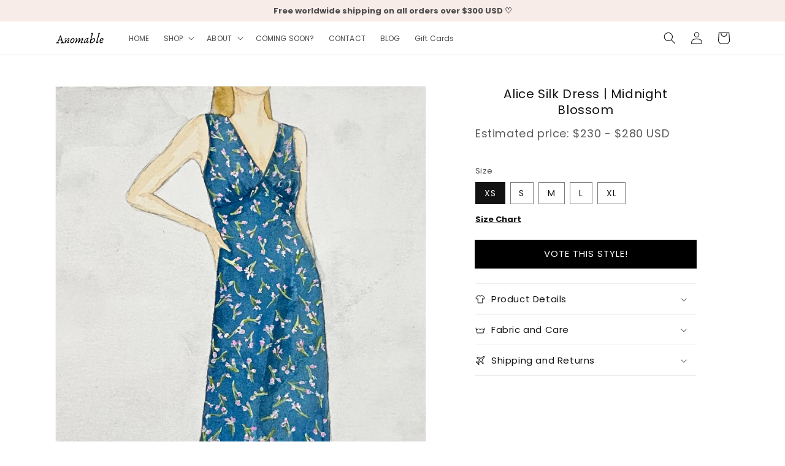

--- FILE ---
content_type: text/html; charset=utf-8
request_url: https://anomable.com/products/alice-dress-midnight-blossom
body_size: 40572
content:















<!doctype html>
<html class="no-js" lang="en">
  <head>
    <meta charset="utf-8">
    <meta http-equiv="X-UA-Compatible" content="IE=edge">
    <meta name="viewport" content="width=device-width,initial-scale=1">
    <meta name="theme-color" content="">
    <link rel="canonical" href="https://anomable.com/products/alice-dress-midnight-blossom">
    <link rel="preconnect" href="https://cdn.shopify.com" crossorigin><link rel="icon" type="image/png" href="//anomable.com/cdn/shop/files/Favicon_32x32.png?v=1615477927"><link rel="preconnect" href="https://fonts.shopifycdn.com" crossorigin><title>
      Alice Silk Dress | Midnight Blossom
 &ndash; Anomable</title>

    

    

<meta property="og:site_name" content="Anomable">
<meta property="og:url" content="https://anomable.com/products/alice-dress-midnight-blossom">
<meta property="og:title" content="Alice Silk Dress | Midnight Blossom">
<meta property="og:type" content="product">
<meta property="og:description" content="Anomable"><meta property="og:image" content="http://anomable.com/cdn/shop/files/2_046eb78c-72ae-486d-86ac-1c0a00f134ac.png?v=1695888528">
  <meta property="og:image:secure_url" content="https://anomable.com/cdn/shop/files/2_046eb78c-72ae-486d-86ac-1c0a00f134ac.png?v=1695888528">
  <meta property="og:image:width" content="720">
  <meta property="og:image:height" content="1024"><meta property="og:price:amount" content="0.00">
  <meta property="og:price:currency" content="USD"><meta name="twitter:card" content="summary_large_image">
<meta name="twitter:title" content="Alice Silk Dress | Midnight Blossom">
<meta name="twitter:description" content="Anomable">


    <script src="//anomable.com/cdn/shop/t/37/assets/global.js?v=134895141903428787311734436429" defer="defer"></script>
    
  <script>window.performance && window.performance.mark && window.performance.mark('shopify.content_for_header.start');</script><meta id="shopify-digital-wallet" name="shopify-digital-wallet" content="/47595126949/digital_wallets/dialog">
<meta name="shopify-checkout-api-token" content="6e759cf93eebf234a8d8b1bdbca33068">
<meta id="in-context-paypal-metadata" data-shop-id="47595126949" data-venmo-supported="false" data-environment="production" data-locale="en_US" data-paypal-v4="true" data-currency="USD">
<link rel="alternate" type="application/json+oembed" href="https://anomable.com/products/alice-dress-midnight-blossom.oembed">
<script async="async" src="/checkouts/internal/preloads.js?locale=en-US"></script>
<script id="shopify-features" type="application/json">{"accessToken":"6e759cf93eebf234a8d8b1bdbca33068","betas":["rich-media-storefront-analytics"],"domain":"anomable.com","predictiveSearch":true,"shopId":47595126949,"locale":"en"}</script>
<script>var Shopify = Shopify || {};
Shopify.shop = "anomable.myshopify.com";
Shopify.locale = "en";
Shopify.currency = {"active":"USD","rate":"1.0"};
Shopify.country = "US";
Shopify.theme = {"name":"New home page","id":142999781541,"schema_name":"Dawn","schema_version":"2.5.0","theme_store_id":887,"role":"main"};
Shopify.theme.handle = "null";
Shopify.theme.style = {"id":null,"handle":null};
Shopify.cdnHost = "anomable.com/cdn";
Shopify.routes = Shopify.routes || {};
Shopify.routes.root = "/";</script>
<script type="module">!function(o){(o.Shopify=o.Shopify||{}).modules=!0}(window);</script>
<script>!function(o){function n(){var o=[];function n(){o.push(Array.prototype.slice.apply(arguments))}return n.q=o,n}var t=o.Shopify=o.Shopify||{};t.loadFeatures=n(),t.autoloadFeatures=n()}(window);</script>
<script id="shop-js-analytics" type="application/json">{"pageType":"product"}</script>
<script defer="defer" async type="module" src="//anomable.com/cdn/shopifycloud/shop-js/modules/v2/client.init-shop-cart-sync_BApSsMSl.en.esm.js"></script>
<script defer="defer" async type="module" src="//anomable.com/cdn/shopifycloud/shop-js/modules/v2/chunk.common_CBoos6YZ.esm.js"></script>
<script type="module">
  await import("//anomable.com/cdn/shopifycloud/shop-js/modules/v2/client.init-shop-cart-sync_BApSsMSl.en.esm.js");
await import("//anomable.com/cdn/shopifycloud/shop-js/modules/v2/chunk.common_CBoos6YZ.esm.js");

  window.Shopify.SignInWithShop?.initShopCartSync?.({"fedCMEnabled":true,"windoidEnabled":true});

</script>
<script>(function() {
  var isLoaded = false;
  function asyncLoad() {
    if (isLoaded) return;
    isLoaded = true;
    var urls = ["https:\/\/chimpstatic.com\/mcjs-connected\/js\/users\/f0b007ed49049bdce8f36fefd\/aa209ac48cba3dea1fac9e9d1.js?shop=anomable.myshopify.com","https:\/\/static.klaviyo.com\/onsite\/js\/klaviyo.js?company_id=UaHfWw\u0026shop=anomable.myshopify.com","https:\/\/static.klaviyo.com\/onsite\/js\/klaviyo.js?company_id=UaHfWw\u0026shop=anomable.myshopify.com","\/\/cdn.shopify.com\/proxy\/a7e3a230a315acc63b97d83baa753134b38f95bf7eb860f468ac091e446c6162\/api.goaffpro.com\/loader.js?shop=anomable.myshopify.com\u0026sp-cache-control=cHVibGljLCBtYXgtYWdlPTkwMA","https:\/\/aglis-app.herokuapp.com\/get_script\/9a486c1a6e2f11edab59a66cee712acb.js?v=806183\u0026shop=anomable.myshopify.com","https:\/\/cdn.nfcube.com\/instafeed-bfe00940cd71fef4d2fcb35742de231a.js?shop=anomable.myshopify.com","https:\/\/na.shgcdn3.com\/pixel-collector.js?shop=anomable.myshopify.com","https:\/\/po.kaktusapp.com\/storage\/js\/kaktus_preorder-anomable.myshopify.com.js?ver=33\u0026shop=anomable.myshopify.com"];
    for (var i = 0; i < urls.length; i++) {
      var s = document.createElement('script');
      s.type = 'text/javascript';
      s.async = true;
      s.src = urls[i];
      var x = document.getElementsByTagName('script')[0];
      x.parentNode.insertBefore(s, x);
    }
  };
  if(window.attachEvent) {
    window.attachEvent('onload', asyncLoad);
  } else {
    window.addEventListener('load', asyncLoad, false);
  }
})();</script>
<script id="__st">var __st={"a":47595126949,"offset":7200,"reqid":"2fa48258-d2ed-4289-bfd7-44c5c25ad2cb-1768868154","pageurl":"anomable.com\/products\/alice-dress-midnight-blossom","u":"46239354c96c","p":"product","rtyp":"product","rid":8244118192293};</script>
<script>window.ShopifyPaypalV4VisibilityTracking = true;</script>
<script id="captcha-bootstrap">!function(){'use strict';const t='contact',e='account',n='new_comment',o=[[t,t],['blogs',n],['comments',n],[t,'customer']],c=[[e,'customer_login'],[e,'guest_login'],[e,'recover_customer_password'],[e,'create_customer']],r=t=>t.map((([t,e])=>`form[action*='/${t}']:not([data-nocaptcha='true']) input[name='form_type'][value='${e}']`)).join(','),a=t=>()=>t?[...document.querySelectorAll(t)].map((t=>t.form)):[];function s(){const t=[...o],e=r(t);return a(e)}const i='password',u='form_key',d=['recaptcha-v3-token','g-recaptcha-response','h-captcha-response',i],f=()=>{try{return window.sessionStorage}catch{return}},m='__shopify_v',_=t=>t.elements[u];function p(t,e,n=!1){try{const o=window.sessionStorage,c=JSON.parse(o.getItem(e)),{data:r}=function(t){const{data:e,action:n}=t;return t[m]||n?{data:e,action:n}:{data:t,action:n}}(c);for(const[e,n]of Object.entries(r))t.elements[e]&&(t.elements[e].value=n);n&&o.removeItem(e)}catch(o){console.error('form repopulation failed',{error:o})}}const l='form_type',E='cptcha';function T(t){t.dataset[E]=!0}const w=window,h=w.document,L='Shopify',v='ce_forms',y='captcha';let A=!1;((t,e)=>{const n=(g='f06e6c50-85a8-45c8-87d0-21a2b65856fe',I='https://cdn.shopify.com/shopifycloud/storefront-forms-hcaptcha/ce_storefront_forms_captcha_hcaptcha.v1.5.2.iife.js',D={infoText:'Protected by hCaptcha',privacyText:'Privacy',termsText:'Terms'},(t,e,n)=>{const o=w[L][v],c=o.bindForm;if(c)return c(t,g,e,D).then(n);var r;o.q.push([[t,g,e,D],n]),r=I,A||(h.body.append(Object.assign(h.createElement('script'),{id:'captcha-provider',async:!0,src:r})),A=!0)});var g,I,D;w[L]=w[L]||{},w[L][v]=w[L][v]||{},w[L][v].q=[],w[L][y]=w[L][y]||{},w[L][y].protect=function(t,e){n(t,void 0,e),T(t)},Object.freeze(w[L][y]),function(t,e,n,w,h,L){const[v,y,A,g]=function(t,e,n){const i=e?o:[],u=t?c:[],d=[...i,...u],f=r(d),m=r(i),_=r(d.filter((([t,e])=>n.includes(e))));return[a(f),a(m),a(_),s()]}(w,h,L),I=t=>{const e=t.target;return e instanceof HTMLFormElement?e:e&&e.form},D=t=>v().includes(t);t.addEventListener('submit',(t=>{const e=I(t);if(!e)return;const n=D(e)&&!e.dataset.hcaptchaBound&&!e.dataset.recaptchaBound,o=_(e),c=g().includes(e)&&(!o||!o.value);(n||c)&&t.preventDefault(),c&&!n&&(function(t){try{if(!f())return;!function(t){const e=f();if(!e)return;const n=_(t);if(!n)return;const o=n.value;o&&e.removeItem(o)}(t);const e=Array.from(Array(32),(()=>Math.random().toString(36)[2])).join('');!function(t,e){_(t)||t.append(Object.assign(document.createElement('input'),{type:'hidden',name:u})),t.elements[u].value=e}(t,e),function(t,e){const n=f();if(!n)return;const o=[...t.querySelectorAll(`input[type='${i}']`)].map((({name:t})=>t)),c=[...d,...o],r={};for(const[a,s]of new FormData(t).entries())c.includes(a)||(r[a]=s);n.setItem(e,JSON.stringify({[m]:1,action:t.action,data:r}))}(t,e)}catch(e){console.error('failed to persist form',e)}}(e),e.submit())}));const S=(t,e)=>{t&&!t.dataset[E]&&(n(t,e.some((e=>e===t))),T(t))};for(const o of['focusin','change'])t.addEventListener(o,(t=>{const e=I(t);D(e)&&S(e,y())}));const B=e.get('form_key'),M=e.get(l),P=B&&M;t.addEventListener('DOMContentLoaded',(()=>{const t=y();if(P)for(const e of t)e.elements[l].value===M&&p(e,B);[...new Set([...A(),...v().filter((t=>'true'===t.dataset.shopifyCaptcha))])].forEach((e=>S(e,t)))}))}(h,new URLSearchParams(w.location.search),n,t,e,['guest_login'])})(!0,!0)}();</script>
<script integrity="sha256-4kQ18oKyAcykRKYeNunJcIwy7WH5gtpwJnB7kiuLZ1E=" data-source-attribution="shopify.loadfeatures" defer="defer" src="//anomable.com/cdn/shopifycloud/storefront/assets/storefront/load_feature-a0a9edcb.js" crossorigin="anonymous"></script>
<script data-source-attribution="shopify.dynamic_checkout.dynamic.init">var Shopify=Shopify||{};Shopify.PaymentButton=Shopify.PaymentButton||{isStorefrontPortableWallets:!0,init:function(){window.Shopify.PaymentButton.init=function(){};var t=document.createElement("script");t.src="https://anomable.com/cdn/shopifycloud/portable-wallets/latest/portable-wallets.en.js",t.type="module",document.head.appendChild(t)}};
</script>
<script data-source-attribution="shopify.dynamic_checkout.buyer_consent">
  function portableWalletsHideBuyerConsent(e){var t=document.getElementById("shopify-buyer-consent"),n=document.getElementById("shopify-subscription-policy-button");t&&n&&(t.classList.add("hidden"),t.setAttribute("aria-hidden","true"),n.removeEventListener("click",e))}function portableWalletsShowBuyerConsent(e){var t=document.getElementById("shopify-buyer-consent"),n=document.getElementById("shopify-subscription-policy-button");t&&n&&(t.classList.remove("hidden"),t.removeAttribute("aria-hidden"),n.addEventListener("click",e))}window.Shopify?.PaymentButton&&(window.Shopify.PaymentButton.hideBuyerConsent=portableWalletsHideBuyerConsent,window.Shopify.PaymentButton.showBuyerConsent=portableWalletsShowBuyerConsent);
</script>
<script data-source-attribution="shopify.dynamic_checkout.cart.bootstrap">document.addEventListener("DOMContentLoaded",(function(){function t(){return document.querySelector("shopify-accelerated-checkout-cart, shopify-accelerated-checkout")}if(t())Shopify.PaymentButton.init();else{new MutationObserver((function(e,n){t()&&(Shopify.PaymentButton.init(),n.disconnect())})).observe(document.body,{childList:!0,subtree:!0})}}));
</script>
<link id="shopify-accelerated-checkout-styles" rel="stylesheet" media="screen" href="https://anomable.com/cdn/shopifycloud/portable-wallets/latest/accelerated-checkout-backwards-compat.css" crossorigin="anonymous">
<style id="shopify-accelerated-checkout-cart">
        #shopify-buyer-consent {
  margin-top: 1em;
  display: inline-block;
  width: 100%;
}

#shopify-buyer-consent.hidden {
  display: none;
}

#shopify-subscription-policy-button {
  background: none;
  border: none;
  padding: 0;
  text-decoration: underline;
  font-size: inherit;
  cursor: pointer;
}

#shopify-subscription-policy-button::before {
  box-shadow: none;
}

      </style>
<script id="sections-script" data-sections="main-product,header,footer" defer="defer" src="//anomable.com/cdn/shop/t/37/compiled_assets/scripts.js?v=7359"></script>
<script>window.performance && window.performance.mark && window.performance.mark('shopify.content_for_header.end');</script>
  





  <script type="text/javascript">
    
      window.__shgMoneyFormat = window.__shgMoneyFormat || {"USD":{"currency":"USD","currency_symbol":"$","currency_symbol_location":"left","decimal_places":2,"decimal_separator":".","thousands_separator":","}};
    
    window.__shgCurrentCurrencyCode = window.__shgCurrentCurrencyCode || {
      currency: "USD",
      currency_symbol: "$",
      decimal_separator: ".",
      thousands_separator: ",",
      decimal_places: 2,
      currency_symbol_location: "left"
    };
  </script>





    <style data-shopify>
      @font-face {
  font-family: Poppins;
  font-weight: 400;
  font-style: normal;
  font-display: swap;
  src: url("//anomable.com/cdn/fonts/poppins/poppins_n4.0ba78fa5af9b0e1a374041b3ceaadf0a43b41362.woff2") format("woff2"),
       url("//anomable.com/cdn/fonts/poppins/poppins_n4.214741a72ff2596839fc9760ee7a770386cf16ca.woff") format("woff");
}

      @font-face {
  font-family: Poppins;
  font-weight: 700;
  font-style: normal;
  font-display: swap;
  src: url("//anomable.com/cdn/fonts/poppins/poppins_n7.56758dcf284489feb014a026f3727f2f20a54626.woff2") format("woff2"),
       url("//anomable.com/cdn/fonts/poppins/poppins_n7.f34f55d9b3d3205d2cd6f64955ff4b36f0cfd8da.woff") format("woff");
}

      @font-face {
  font-family: Poppins;
  font-weight: 400;
  font-style: italic;
  font-display: swap;
  src: url("//anomable.com/cdn/fonts/poppins/poppins_i4.846ad1e22474f856bd6b81ba4585a60799a9f5d2.woff2") format("woff2"),
       url("//anomable.com/cdn/fonts/poppins/poppins_i4.56b43284e8b52fc64c1fd271f289a39e8477e9ec.woff") format("woff");
}

      @font-face {
  font-family: Poppins;
  font-weight: 700;
  font-style: italic;
  font-display: swap;
  src: url("//anomable.com/cdn/fonts/poppins/poppins_i7.42fd71da11e9d101e1e6c7932199f925f9eea42d.woff2") format("woff2"),
       url("//anomable.com/cdn/fonts/poppins/poppins_i7.ec8499dbd7616004e21155106d13837fff4cf556.woff") format("woff");
}

      @font-face {
  font-family: Poppins;
  font-weight: 400;
  font-style: normal;
  font-display: swap;
  src: url("//anomable.com/cdn/fonts/poppins/poppins_n4.0ba78fa5af9b0e1a374041b3ceaadf0a43b41362.woff2") format("woff2"),
       url("//anomable.com/cdn/fonts/poppins/poppins_n4.214741a72ff2596839fc9760ee7a770386cf16ca.woff") format("woff");
}


      :root {
        --font-body-family: Poppins, sans-serif;
        --font-body-style: normal;
        --font-body-weight: 400;

        --font-heading-family: Poppins, sans-serif;
        --font-heading-style: normal;
        --font-heading-weight: 400;

        --font-body-scale: 1.0;
        --font-heading-scale: 1.0;

        --color-base-text: 18, 18, 18;
        --color-base-background-1: 255, 255, 255;
        --color-base-background-2: 248, 236, 232;
        --color-base-solid-button-labels: 255, 255, 255;
        --color-base-outline-button-labels: 18, 18, 18;
        --color-base-accent-1: 18, 18, 18;
        --color-base-accent-2: 216, 197, 180;
        --payment-terms-background-color: #ffffff;

        --gradient-base-background-1: #ffffff;
        --gradient-base-background-2: #f8ece8;
        --gradient-base-accent-1: #121212;
        --gradient-base-accent-2: #d8c5b4;

        --page-width: 120rem;
        --page-width-margin: 0rem;
      }

      *,
      *::before,
      *::after {
        box-sizing: inherit;
      }

      html {
        box-sizing: border-box;
        font-size: calc(var(--font-body-scale) * 62.5%);
        height: 100%;
      }

      body {
        display: grid;
        grid-template-rows: auto auto 1fr auto;
        grid-template-columns: 100%;
        min-height: 100%;
        margin: 0;
        font-size: 1.5rem;
        letter-spacing: 0.06rem;
        line-height: calc(1 + 0.8 / var(--font-body-scale));
        font-family: var(--font-body-family);
        font-style: var(--font-body-style);
        font-weight: var(--font-body-weight);
      }

      @media screen and (min-width: 750px) {
        body {
          font-size: 1.6rem;
        }
      }
    </style>

    <link href="//anomable.com/cdn/shop/t/37/assets/base.css?v=52342568532580640001734436429" rel="stylesheet" type="text/css" media="all" />
<link rel="preload" as="font" href="//anomable.com/cdn/fonts/poppins/poppins_n4.0ba78fa5af9b0e1a374041b3ceaadf0a43b41362.woff2" type="font/woff2" crossorigin><link rel="preload" as="font" href="//anomable.com/cdn/fonts/poppins/poppins_n4.0ba78fa5af9b0e1a374041b3ceaadf0a43b41362.woff2" type="font/woff2" crossorigin><link rel="stylesheet" href="//anomable.com/cdn/shop/t/37/assets/component-predictive-search.css?v=10425135875555615991734436429" media="print" onload="this.media='all'"><script>document.documentElement.className = document.documentElement.className.replace('no-js', 'js');
    if (Shopify.designMode) {
      document.documentElement.classList.add('shopify-design-mode');
    }
    </script>
  <script type="text/javascript">
  window.Rivo = window.Rivo || {};
  window.Rivo.common = window.Rivo.common || {};
  window.Rivo.common.shop = {
    permanent_domain: 'anomable.myshopify.com',
    currency: "USD",
    money_format: "\u003cspan class=money\u003e${{amount}} USD\u003c\/span\u003e",
    id: 47595126949
  };
  

  window.Rivo.common.template = 'product';
  window.Rivo.common.cart = {};
  window.Rivo.common.vapid_public_key = "BO5RJ2FA8w6MW2Qt1_MKSFtoVpVjUMLYkHb2arb7zZxEaYGTMuLvmZGabSHj8q0EwlzLWBAcAU_0z-z9Xps8kF8=";
  window.Rivo.global_config = {"asset_urls":{"loy":{"init_js":"https:\/\/cdn.shopify.com\/s\/files\/1\/0194\/1736\/6592\/t\/1\/assets\/ba_loy_init.js?v=1691529490","widget_js":"https:\/\/cdn.shopify.com\/s\/files\/1\/0194\/1736\/6592\/t\/1\/assets\/ba_loy_widget.js?v=1691529491","widget_css":"https:\/\/cdn.shopify.com\/s\/files\/1\/0194\/1736\/6592\/t\/1\/assets\/ba_loy_widget.css?v=1691114453","page_init_js":"https:\/\/cdn.shopify.com\/s\/files\/1\/0194\/1736\/6592\/t\/1\/assets\/ba_loy_page_init.js?v=1691529492","page_widget_js":"https:\/\/cdn.shopify.com\/s\/files\/1\/0194\/1736\/6592\/t\/1\/assets\/ba_loy_page_widget.js?v=1691529494","page_widget_css":"https:\/\/cdn.shopify.com\/s\/files\/1\/0194\/1736\/6592\/t\/1\/assets\/ba_loy_page.css?v=1689377962","page_preview_js":"\/assets\/msg\/loy_page_preview.js"},"rev":{"init_js":"https:\/\/cdn.shopify.com\/s\/files\/1\/0194\/1736\/6592\/t\/1\/assets\/ba_rev_init.js?v=1689014017","widget_js":"https:\/\/cdn.shopify.com\/s\/files\/1\/0194\/1736\/6592\/t\/1\/assets\/ba_rev_widget.js?v=1679054861","modal_js":"https:\/\/cdn.shopify.com\/s\/files\/1\/0194\/1736\/6592\/t\/1\/assets\/ba_rev_modal.js?v=1689085731","widget_css":"https:\/\/cdn.shopify.com\/s\/files\/1\/0194\/1736\/6592\/t\/1\/assets\/ba_rev_widget.css?v=1680320455","modal_css":"https:\/\/cdn.shopify.com\/s\/files\/1\/0194\/1736\/6592\/t\/1\/assets\/ba_rev_modal.css?v=1680295707"},"pu":{"init_js":"https:\/\/cdn.shopify.com\/s\/files\/1\/0194\/1736\/6592\/t\/1\/assets\/ba_pu_init.js?v=1635877170"},"widgets":{"init_js":"https:\/\/cdn.shopify.com\/s\/files\/1\/0194\/1736\/6592\/t\/1\/assets\/ba_widget_init.js?v=1679987682","modal_js":"https:\/\/cdn.shopify.com\/s\/files\/1\/0194\/1736\/6592\/t\/1\/assets\/ba_widget_modal.js?v=1679987684","modal_css":"https:\/\/cdn.shopify.com\/s\/files\/1\/0194\/1736\/6592\/t\/1\/assets\/ba_widget_modal.css?v=1654723622"},"forms":{"init_js":"https:\/\/cdn.shopify.com\/s\/files\/1\/0194\/1736\/6592\/t\/1\/assets\/ba_forms_init.js?v=1691529496","widget_js":"https:\/\/cdn.shopify.com\/s\/files\/1\/0194\/1736\/6592\/t\/1\/assets\/ba_forms_widget.js?v=1691529498","forms_css":"https:\/\/cdn.shopify.com\/s\/files\/1\/0194\/1736\/6592\/t\/1\/assets\/ba_forms.css?v=1654711758"},"global":{"helper_js":"https:\/\/cdn.shopify.com\/s\/files\/1\/0194\/1736\/6592\/t\/1\/assets\/ba_tracking.js?v=1680229884"}},"proxy_paths":{"pu":"\/apps\/ba_fb_app","app_metrics":"\/apps\/ba_fb_app\/app_metrics","push_subscription":"\/apps\/ba_fb_app\/push"},"aat":["pu"],"pv":false,"sts":false,"bam":false,"base_money_format":"\u003cspan class=money\u003e${{amount}} USD\u003c\/span\u003e"};

  
    if (window.Rivo.common.template == 'product'){
      window.Rivo.common.product = {
        id: 8244118192293, price: 0, handle: "alice-dress-midnight-blossom", tags: ["product-vote"],
        available: false, title: "Alice Silk Dress | Midnight Blossom", variants: [{"id":42518243082405,"title":"XS","option1":"XS","option2":null,"option3":null,"sku":"","requires_shipping":true,"taxable":true,"featured_image":null,"available":false,"name":"Alice Silk Dress | Midnight Blossom - XS","public_title":"XS","options":["XS"],"price":0,"weight":110,"compare_at_price":null,"inventory_management":"shopify","barcode":"","requires_selling_plan":false,"selling_plan_allocations":[]},{"id":42518243115173,"title":"S","option1":"S","option2":null,"option3":null,"sku":"","requires_shipping":true,"taxable":true,"featured_image":null,"available":false,"name":"Alice Silk Dress | Midnight Blossom - S","public_title":"S","options":["S"],"price":0,"weight":110,"compare_at_price":null,"inventory_management":"shopify","barcode":"","requires_selling_plan":false,"selling_plan_allocations":[]},{"id":42518243147941,"title":"M","option1":"M","option2":null,"option3":null,"sku":"","requires_shipping":true,"taxable":true,"featured_image":null,"available":false,"name":"Alice Silk Dress | Midnight Blossom - M","public_title":"M","options":["M"],"price":0,"weight":110,"compare_at_price":null,"inventory_management":"shopify","barcode":"","requires_selling_plan":false,"selling_plan_allocations":[]},{"id":42518243180709,"title":"L","option1":"L","option2":null,"option3":null,"sku":"","requires_shipping":true,"taxable":true,"featured_image":null,"available":false,"name":"Alice Silk Dress | Midnight Blossom - L","public_title":"L","options":["L"],"price":0,"weight":110,"compare_at_price":null,"inventory_management":"shopify","barcode":"","requires_selling_plan":false,"selling_plan_allocations":[]},{"id":42518243213477,"title":"XL","option1":"XL","option2":null,"option3":null,"sku":"","requires_shipping":true,"taxable":true,"featured_image":null,"available":false,"name":"Alice Silk Dress | Midnight Blossom - XL","public_title":"XL","options":["XL"],"price":0,"weight":110,"compare_at_price":null,"inventory_management":"shopify","barcode":"","requires_selling_plan":false,"selling_plan_allocations":[]}]
      };
    }
  



    window.Rivo.pu_config = {"push_prompt_cover_enabled":false,"push_prompt_cover_title":"One small step","push_prompt_cover_message":"Allow your browser to receive notifications","subscription_plan_exceeded_limits":false};

    window.Rivo.widgets_config = {};

</script>


<script type="text/javascript">
  

  //Global snippet for Rivo
  //this is updated automatically - do not edit manually.

  function loadScript(src, defer, done) {
    var js = document.createElement('script');
    js.src = src;
    js.defer = defer;
    js.onload = function(){done();};
    js.onerror = function(){
      done(new Error('Failed to load script ' + src));
    };
    document.head.appendChild(js);
  }

  function browserSupportsAllFeatures() {
    return window.Promise && window.fetch && window.Symbol;
  }

  if (browserSupportsAllFeatures()) {
    main();
  } else {
    loadScript('https://polyfill-fastly.net/v3/polyfill.min.js?features=Promise,fetch', true, main);
  }

  function loadAppScripts(){


      loadScript(window.Rivo.global_config.asset_urls.pu.init_js, true, function(){});

      loadScript(window.Rivo.global_config.asset_urls.widgets.init_js, true, function(){});
  }

  function main(err) {
    //isolate the scope
    loadScript(window.Rivo.global_config.asset_urls.global.helper_js, false, loadAppScripts);
  }
</script>

	


  

<script type="text/javascript">
  
    window.SHG_CUSTOMER = null;
  
</script>













<!-- BEGIN app block: shopify://apps/essential-announcer/blocks/app-embed/93b5429f-c8d6-4c33-ae14-250fd84f361b --><script>
  
    window.essentialAnnouncementConfigs = [{"id":"088b97c4-3cb5-459f-872d-a8a287c6de53","createdAt":"2024-02-25T17:25:29.853+00:00","name":"Free shipping","title":"Free worldwide shipping on all orders over $300 USD ♡","subheading":"","style":{"icon":{"size":32,"color":{"hex":"#333333"},"background":{"hex":"#ffffff","alpha":0,"rgba":"rgba(255, 255, 255, 0)"},"cornerRadius":4},"selectedTemplate":"custom","position":"top-page","stickyBar":false,"backgroundType":"singleBackground","singleColor":"#F8ECE8","gradientTurn":"90","gradientStart":"#DDDDDD","gradientEnd":"#FFFFFF","borderRadius":"0","borderSize":"0","borderColor":"#c5c8d1","titleSize":"13","titleColor":"#4d4d4d","font":"","subheadingSize":"10","subheadingColor":"#202223","buttonBackgroundColor":"#202223","buttonFontSize":"14","buttonFontColor":"#FFFFFF","buttonBorderRadius":"4","closeIconColor":"#6d7175","arrowIconColor":"#6d7175","spacing":{"insideTop":10,"insideBottom":10,"outsideTop":0,"outsideBottom":10}},"announcementType":"simple","announcementPlacement":"","published":true,"showOnProducts":[],"showOnCollections":[],"updatedAt":"2024-12-17T11:18:49.846+00:00","CTAType":"","CTALink":"https://anomable.myshopify.com","closeButton":false,"buttonText":"Shop now!","announcements":[{"title":"♡ Free worldwide shipping on all orders over $300 USD ♡","subheading":"","CTAType":"","buttonText":"Shop now!","CTALink":"","id":681,"icon":""},{"title":"NEW made to order styles are available | LIMITED time","subheading":"","CTAType":"clickable","buttonText":"Shop now!","CTALink":"https://anomable.com/collections/new-releases-limited-time","id":492,"icon":""}],"shop":"anomable.myshopify.com","animationSpeed":80,"rotateDuration":3,"translations":[],"startDate":null,"endDate":null,"icon":null,"locationType":"","showInCountries":[],"showOnProductsInCollections":[],"type":""}];
  
  window.essentialAnnouncementMeta = {
    productCollections: [{"id":295117291685,"handle":"coming-soon-votes","title":"Coming soon?","updated_at":"2024-12-17T17:10:46+02:00","body_html":"\u003cdiv style=\"text-align: center;\" data-sourcepos=\"3:1-3:20\"\u003e\u003cstrong\u003e\u003cbr\u003eSLOW FASHION 2.0\u003c\/strong\u003e\u003c\/div\u003e\n\u003cdiv style=\"text-align: center;\" data-sourcepos=\"5:1-5:48\"\u003eVOTE FOR THE STYLES YOU WANT TO SEE LAUNCHED\u003c\/div\u003e\n\u003cp data-sourcepos=\"7:1-7:200\"\u003eWelcome to the next generation of the slow fashion world, where art, creativity, and sustainability meet. In this section, you can find new styles that we may launch in the future. It's all up to you!\u003c\/p\u003e\n\u003cp data-sourcepos=\"9:1-9:349\"\u003eWe'll launch only the styles that receive enough demand from you, so the power to shape our future collections is in your hands. Each style includes full information about the garment, the fabric, a fabric preview, and an estimated price. If you'd like to see a certain style launched, vote for it! We'll update you if and when it becomes available.\u003c\/p\u003e\n\u003cp data-sourcepos=\"11:1-11:53\"\u003e﻿Thank you for being a part of the slow fashion revolution ♥\u003c\/p\u003e\n\u003cdiv id=\"gtx-trans\" style=\"position: absolute; left: 82px; top: 68.3264px;\"\u003e\n\u003cdiv class=\"gtx-trans-icon\"\u003e\u003c\/div\u003e\n\u003c\/div\u003e","published_at":"2023-09-28T13:16:07+03:00","sort_order":"manual","template_suffix":"","disjunctive":false,"rules":[{"column":"tag","relation":"equals","condition":"product-vote"}],"published_scope":"web"}],
    productData: {"id":8244118192293,"title":"Alice Silk Dress | Midnight Blossom","handle":"alice-dress-midnight-blossom","description":"","published_at":"2023-09-18T19:55:33+03:00","created_at":"2023-09-07T18:03:39+03:00","vendor":"Anomable","type":"","tags":["product-vote"],"price":0,"price_min":0,"price_max":0,"available":false,"price_varies":false,"compare_at_price":null,"compare_at_price_min":0,"compare_at_price_max":0,"compare_at_price_varies":false,"variants":[{"id":42518243082405,"title":"XS","option1":"XS","option2":null,"option3":null,"sku":"","requires_shipping":true,"taxable":true,"featured_image":null,"available":false,"name":"Alice Silk Dress | Midnight Blossom - XS","public_title":"XS","options":["XS"],"price":0,"weight":110,"compare_at_price":null,"inventory_management":"shopify","barcode":"","requires_selling_plan":false,"selling_plan_allocations":[]},{"id":42518243115173,"title":"S","option1":"S","option2":null,"option3":null,"sku":"","requires_shipping":true,"taxable":true,"featured_image":null,"available":false,"name":"Alice Silk Dress | Midnight Blossom - S","public_title":"S","options":["S"],"price":0,"weight":110,"compare_at_price":null,"inventory_management":"shopify","barcode":"","requires_selling_plan":false,"selling_plan_allocations":[]},{"id":42518243147941,"title":"M","option1":"M","option2":null,"option3":null,"sku":"","requires_shipping":true,"taxable":true,"featured_image":null,"available":false,"name":"Alice Silk Dress | Midnight Blossom - M","public_title":"M","options":["M"],"price":0,"weight":110,"compare_at_price":null,"inventory_management":"shopify","barcode":"","requires_selling_plan":false,"selling_plan_allocations":[]},{"id":42518243180709,"title":"L","option1":"L","option2":null,"option3":null,"sku":"","requires_shipping":true,"taxable":true,"featured_image":null,"available":false,"name":"Alice Silk Dress | Midnight Blossom - L","public_title":"L","options":["L"],"price":0,"weight":110,"compare_at_price":null,"inventory_management":"shopify","barcode":"","requires_selling_plan":false,"selling_plan_allocations":[]},{"id":42518243213477,"title":"XL","option1":"XL","option2":null,"option3":null,"sku":"","requires_shipping":true,"taxable":true,"featured_image":null,"available":false,"name":"Alice Silk Dress | Midnight Blossom - XL","public_title":"XL","options":["XL"],"price":0,"weight":110,"compare_at_price":null,"inventory_management":"shopify","barcode":"","requires_selling_plan":false,"selling_plan_allocations":[]}],"images":["\/\/anomable.com\/cdn\/shop\/files\/2_046eb78c-72ae-486d-86ac-1c0a00f134ac.png?v=1695888528","\/\/anomable.com\/cdn\/shop\/files\/11_806554a8-2bd8-42fd-a2b7-57d1711f1d59.png?v=1695888528"],"featured_image":"\/\/anomable.com\/cdn\/shop\/files\/2_046eb78c-72ae-486d-86ac-1c0a00f134ac.png?v=1695888528","options":["Size"],"media":[{"alt":null,"id":27214504984741,"position":1,"preview_image":{"aspect_ratio":0.703,"height":1024,"width":720,"src":"\/\/anomable.com\/cdn\/shop\/files\/2_046eb78c-72ae-486d-86ac-1c0a00f134ac.png?v=1695888528"},"aspect_ratio":0.703,"height":1024,"media_type":"image","src":"\/\/anomable.com\/cdn\/shop\/files\/2_046eb78c-72ae-486d-86ac-1c0a00f134ac.png?v=1695888528","width":720},{"alt":null,"id":27214505017509,"position":2,"preview_image":{"aspect_ratio":0.703,"height":1024,"width":720,"src":"\/\/anomable.com\/cdn\/shop\/files\/11_806554a8-2bd8-42fd-a2b7-57d1711f1d59.png?v=1695888528"},"aspect_ratio":0.703,"height":1024,"media_type":"image","src":"\/\/anomable.com\/cdn\/shop\/files\/11_806554a8-2bd8-42fd-a2b7-57d1711f1d59.png?v=1695888528","width":720}],"requires_selling_plan":false,"selling_plan_groups":[],"content":""},
    templateName: "product",
    collectionId: null,
  };
</script>

 
<style>
.essential_annoucement_bar_wrapper {display: none;}
</style>


<script src="https://cdn.shopify.com/extensions/019b9d60-ed7c-7464-ac3f-9e23a48d54ca/essential-announcement-bar-74/assets/announcement-bar-essential-apps.js" defer></script>

<!-- END app block --><!-- BEGIN app block: shopify://apps/pagefly-page-builder/blocks/app-embed/83e179f7-59a0-4589-8c66-c0dddf959200 -->

<!-- BEGIN app snippet: pagefly-cro-ab-testing-main -->







<script>
  ;(function () {
    const url = new URL(window.location)
    const viewParam = url.searchParams.get('view')
    if (viewParam && viewParam.includes('variant-pf-')) {
      url.searchParams.set('pf_v', viewParam)
      url.searchParams.delete('view')
      window.history.replaceState({}, '', url)
    }
  })()
</script>



<script type='module'>
  
  window.PAGEFLY_CRO = window.PAGEFLY_CRO || {}

  window.PAGEFLY_CRO['data_debug'] = {
    original_template_suffix: "vote-product-page",
    allow_ab_test: false,
    ab_test_start_time: 0,
    ab_test_end_time: 0,
    today_date_time: 1768868154000,
  }
  window.PAGEFLY_CRO['GA4'] = { enabled: false}
</script>

<!-- END app snippet -->








  <script src='https://cdn.shopify.com/extensions/019bb4f9-aed6-78a3-be91-e9d44663e6bf/pagefly-page-builder-215/assets/pagefly-helper.js' defer='defer'></script>

  <script src='https://cdn.shopify.com/extensions/019bb4f9-aed6-78a3-be91-e9d44663e6bf/pagefly-page-builder-215/assets/pagefly-general-helper.js' defer='defer'></script>

  <script src='https://cdn.shopify.com/extensions/019bb4f9-aed6-78a3-be91-e9d44663e6bf/pagefly-page-builder-215/assets/pagefly-snap-slider.js' defer='defer'></script>

  <script src='https://cdn.shopify.com/extensions/019bb4f9-aed6-78a3-be91-e9d44663e6bf/pagefly-page-builder-215/assets/pagefly-slideshow-v3.js' defer='defer'></script>

  <script src='https://cdn.shopify.com/extensions/019bb4f9-aed6-78a3-be91-e9d44663e6bf/pagefly-page-builder-215/assets/pagefly-slideshow-v4.js' defer='defer'></script>

  <script src='https://cdn.shopify.com/extensions/019bb4f9-aed6-78a3-be91-e9d44663e6bf/pagefly-page-builder-215/assets/pagefly-glider.js' defer='defer'></script>

  <script src='https://cdn.shopify.com/extensions/019bb4f9-aed6-78a3-be91-e9d44663e6bf/pagefly-page-builder-215/assets/pagefly-slideshow-v1-v2.js' defer='defer'></script>

  <script src='https://cdn.shopify.com/extensions/019bb4f9-aed6-78a3-be91-e9d44663e6bf/pagefly-page-builder-215/assets/pagefly-product-media.js' defer='defer'></script>

  <script src='https://cdn.shopify.com/extensions/019bb4f9-aed6-78a3-be91-e9d44663e6bf/pagefly-page-builder-215/assets/pagefly-product.js' defer='defer'></script>


<script id='pagefly-helper-data' type='application/json'>
  {
    "page_optimization": {
      "assets_prefetching": false
    },
    "elements_asset_mapper": {
      "Accordion": "https://cdn.shopify.com/extensions/019bb4f9-aed6-78a3-be91-e9d44663e6bf/pagefly-page-builder-215/assets/pagefly-accordion.js",
      "Accordion3": "https://cdn.shopify.com/extensions/019bb4f9-aed6-78a3-be91-e9d44663e6bf/pagefly-page-builder-215/assets/pagefly-accordion3.js",
      "CountDown": "https://cdn.shopify.com/extensions/019bb4f9-aed6-78a3-be91-e9d44663e6bf/pagefly-page-builder-215/assets/pagefly-countdown.js",
      "GMap1": "https://cdn.shopify.com/extensions/019bb4f9-aed6-78a3-be91-e9d44663e6bf/pagefly-page-builder-215/assets/pagefly-gmap.js",
      "GMap2": "https://cdn.shopify.com/extensions/019bb4f9-aed6-78a3-be91-e9d44663e6bf/pagefly-page-builder-215/assets/pagefly-gmap.js",
      "GMapBasicV2": "https://cdn.shopify.com/extensions/019bb4f9-aed6-78a3-be91-e9d44663e6bf/pagefly-page-builder-215/assets/pagefly-gmap.js",
      "GMapAdvancedV2": "https://cdn.shopify.com/extensions/019bb4f9-aed6-78a3-be91-e9d44663e6bf/pagefly-page-builder-215/assets/pagefly-gmap.js",
      "HTML.Video": "https://cdn.shopify.com/extensions/019bb4f9-aed6-78a3-be91-e9d44663e6bf/pagefly-page-builder-215/assets/pagefly-htmlvideo.js",
      "HTML.Video2": "https://cdn.shopify.com/extensions/019bb4f9-aed6-78a3-be91-e9d44663e6bf/pagefly-page-builder-215/assets/pagefly-htmlvideo2.js",
      "HTML.Video3": "https://cdn.shopify.com/extensions/019bb4f9-aed6-78a3-be91-e9d44663e6bf/pagefly-page-builder-215/assets/pagefly-htmlvideo2.js",
      "BackgroundVideo": "https://cdn.shopify.com/extensions/019bb4f9-aed6-78a3-be91-e9d44663e6bf/pagefly-page-builder-215/assets/pagefly-htmlvideo2.js",
      "Instagram": "https://cdn.shopify.com/extensions/019bb4f9-aed6-78a3-be91-e9d44663e6bf/pagefly-page-builder-215/assets/pagefly-instagram.js",
      "Instagram2": "https://cdn.shopify.com/extensions/019bb4f9-aed6-78a3-be91-e9d44663e6bf/pagefly-page-builder-215/assets/pagefly-instagram.js",
      "Insta3": "https://cdn.shopify.com/extensions/019bb4f9-aed6-78a3-be91-e9d44663e6bf/pagefly-page-builder-215/assets/pagefly-instagram3.js",
      "Tabs": "https://cdn.shopify.com/extensions/019bb4f9-aed6-78a3-be91-e9d44663e6bf/pagefly-page-builder-215/assets/pagefly-tab.js",
      "Tabs3": "https://cdn.shopify.com/extensions/019bb4f9-aed6-78a3-be91-e9d44663e6bf/pagefly-page-builder-215/assets/pagefly-tab3.js",
      "ProductBox": "https://cdn.shopify.com/extensions/019bb4f9-aed6-78a3-be91-e9d44663e6bf/pagefly-page-builder-215/assets/pagefly-cart.js",
      "FBPageBox2": "https://cdn.shopify.com/extensions/019bb4f9-aed6-78a3-be91-e9d44663e6bf/pagefly-page-builder-215/assets/pagefly-facebook.js",
      "FBLikeButton2": "https://cdn.shopify.com/extensions/019bb4f9-aed6-78a3-be91-e9d44663e6bf/pagefly-page-builder-215/assets/pagefly-facebook.js",
      "TwitterFeed2": "https://cdn.shopify.com/extensions/019bb4f9-aed6-78a3-be91-e9d44663e6bf/pagefly-page-builder-215/assets/pagefly-twitter.js",
      "Paragraph4": "https://cdn.shopify.com/extensions/019bb4f9-aed6-78a3-be91-e9d44663e6bf/pagefly-page-builder-215/assets/pagefly-paragraph4.js",

      "AliReviews": "https://cdn.shopify.com/extensions/019bb4f9-aed6-78a3-be91-e9d44663e6bf/pagefly-page-builder-215/assets/pagefly-3rd-elements.js",
      "BackInStock": "https://cdn.shopify.com/extensions/019bb4f9-aed6-78a3-be91-e9d44663e6bf/pagefly-page-builder-215/assets/pagefly-3rd-elements.js",
      "GloboBackInStock": "https://cdn.shopify.com/extensions/019bb4f9-aed6-78a3-be91-e9d44663e6bf/pagefly-page-builder-215/assets/pagefly-3rd-elements.js",
      "GrowaveWishlist": "https://cdn.shopify.com/extensions/019bb4f9-aed6-78a3-be91-e9d44663e6bf/pagefly-page-builder-215/assets/pagefly-3rd-elements.js",
      "InfiniteOptionsShopPad": "https://cdn.shopify.com/extensions/019bb4f9-aed6-78a3-be91-e9d44663e6bf/pagefly-page-builder-215/assets/pagefly-3rd-elements.js",
      "InkybayProductPersonalizer": "https://cdn.shopify.com/extensions/019bb4f9-aed6-78a3-be91-e9d44663e6bf/pagefly-page-builder-215/assets/pagefly-3rd-elements.js",
      "LimeSpot": "https://cdn.shopify.com/extensions/019bb4f9-aed6-78a3-be91-e9d44663e6bf/pagefly-page-builder-215/assets/pagefly-3rd-elements.js",
      "Loox": "https://cdn.shopify.com/extensions/019bb4f9-aed6-78a3-be91-e9d44663e6bf/pagefly-page-builder-215/assets/pagefly-3rd-elements.js",
      "Opinew": "https://cdn.shopify.com/extensions/019bb4f9-aed6-78a3-be91-e9d44663e6bf/pagefly-page-builder-215/assets/pagefly-3rd-elements.js",
      "Powr": "https://cdn.shopify.com/extensions/019bb4f9-aed6-78a3-be91-e9d44663e6bf/pagefly-page-builder-215/assets/pagefly-3rd-elements.js",
      "ProductReviews": "https://cdn.shopify.com/extensions/019bb4f9-aed6-78a3-be91-e9d44663e6bf/pagefly-page-builder-215/assets/pagefly-3rd-elements.js",
      "PushOwl": "https://cdn.shopify.com/extensions/019bb4f9-aed6-78a3-be91-e9d44663e6bf/pagefly-page-builder-215/assets/pagefly-3rd-elements.js",
      "ReCharge": "https://cdn.shopify.com/extensions/019bb4f9-aed6-78a3-be91-e9d44663e6bf/pagefly-page-builder-215/assets/pagefly-3rd-elements.js",
      "Rivyo": "https://cdn.shopify.com/extensions/019bb4f9-aed6-78a3-be91-e9d44663e6bf/pagefly-page-builder-215/assets/pagefly-3rd-elements.js",
      "TrackingMore": "https://cdn.shopify.com/extensions/019bb4f9-aed6-78a3-be91-e9d44663e6bf/pagefly-page-builder-215/assets/pagefly-3rd-elements.js",
      "Vitals": "https://cdn.shopify.com/extensions/019bb4f9-aed6-78a3-be91-e9d44663e6bf/pagefly-page-builder-215/assets/pagefly-3rd-elements.js",
      "Wiser": "https://cdn.shopify.com/extensions/019bb4f9-aed6-78a3-be91-e9d44663e6bf/pagefly-page-builder-215/assets/pagefly-3rd-elements.js"
    },
    "custom_elements_mapper": {
      "pf-click-action-element": "https://cdn.shopify.com/extensions/019bb4f9-aed6-78a3-be91-e9d44663e6bf/pagefly-page-builder-215/assets/pagefly-click-action-element.js",
      "pf-dialog-element": "https://cdn.shopify.com/extensions/019bb4f9-aed6-78a3-be91-e9d44663e6bf/pagefly-page-builder-215/assets/pagefly-dialog-element.js"
    }
  }
</script>


<!-- END app block --><!-- BEGIN app block: shopify://apps/vitals/blocks/app-embed/aeb48102-2a5a-4f39-bdbd-d8d49f4e20b8 --><link rel="preconnect" href="https://appsolve.io/" /><link rel="preconnect" href="https://cdn-sf.vitals.app/" /><script data-ver="58" id="vtlsAebData" class="notranslate">window.vtlsLiquidData = window.vtlsLiquidData || {};window.vtlsLiquidData.buildId = 56137;

window.vtlsLiquidData.apiHosts = {
	...window.vtlsLiquidData.apiHosts,
	"1": "https://appsolve.io"
};
	window.vtlsLiquidData.moduleSettings = {"5":[],"9":[],"16":{"232":true,"245":"bottom","246":"bottom","247":"Add to Cart","411":true,"417":false,"418":false,"477":"automatic","478":"000000","479":"ffffff","489":true,"843":"ffffff","844":"2e2e2e","921":true,"922":true,"923":true,"924":"1","925":"1","952":"{\"container\":{\"traits\":{\"height\":{\"default\":\"40px\"}}},\"productDetails\":{\"traits\":{\"stickySubmitBtnStyle\":{\"default\":\"small\"}}}}","1021":false,"1110":false,"1154":0,"1155":true,"1156":true,"1157":false,"1158":0,"1159":false,"1160":false,"1161":false,"1162":false,"1163":false,"1182":false,"1183":true,"1184":"","1185":false},"31":[],"45":{"357":"ADD TO CART","358":"","408":"Pre-order","559":true},"48":{"469":false,"491":0,"588":true,"595":true,"603":"","605":"","606":"table {\n    zoom: 77% !important;\n}\n.customText{\n    \/*custom CSS statements for the added text in the product Mabell Top | Sunees is placed here*\/\n    text-align: center;\nfont-weight: bold;\n}\n\n@media only screen and (min-width: 900px) {\n\n.vitals-currency-converter .vitals-nice-select {\n    margin-top: 12px !important;\n}\n\n.vitals-currency-converter {\n    display: contents !important;\n}\n}","781":true,"783":1,"876":0,"1076":true,"1105":0},"51":{"599":true,"604":false,"873":""}};

window.vtlsLiquidData.shopThemeName = "Dawn";window.vtlsLiquidData.settingTranslation = {"16":{"1184":{"en":""}},"45":{"357":{"en":"ADD TO CART"},"358":{"en":""},"408":{"en":"Pre-order"}}};window.vtlsLiquidData.shopSettings={};window.vtlsLiquidData.shopSettings.cartType="";window.vtlsLiquidData.spat="591bda3971c60aa4f34edcdba8df0f1a";window.vtlsLiquidData.shopInfo={id:47595126949,domain:"anomable.com",shopifyDomain:"anomable.myshopify.com",primaryLocaleIsoCode: "en",defaultCurrency:"USD",enabledCurrencies:["USD"],moneyFormat:"\u003cspan class=money\u003e${{amount}} USD\u003c\/span\u003e",moneyWithCurrencyFormat:"\u003cspan class=money\u003e${{amount}} USD\u003c\/span\u003e",appId:"1",appName:"Vitals",};window.vtlsLiquidData.acceptedScopes = {"1":[26,25,27,28,29,30,31,32,33,34,35,36,37,38,22,2,8,14,20,24,16,18,10,13,21,4,11,1,7,3,19,23,15,17,9,12,49,51,46,47,50,52,48,53]};window.vtlsLiquidData.product = {"id": 8244118192293,"available": false,"title": "Alice Silk Dress | Midnight Blossom","handle": "alice-dress-midnight-blossom","vendor": "Anomable","type": "","tags": ["product-vote"],"description": "","featured_image":{"src": "//anomable.com/cdn/shop/files/2_046eb78c-72ae-486d-86ac-1c0a00f134ac.png?v=1695888528","aspect_ratio": "0.703125"},"collectionIds": [295117291685],"variants": [{"id": 42518243082405,"title": "XS","option1": "XS","option2": null,"option3": null,"price": 0,"compare_at_price": null,"available": false,"image":null,"featured_media_id":null,"is_preorderable":0},{"id": 42518243115173,"title": "S","option1": "S","option2": null,"option3": null,"price": 0,"compare_at_price": null,"available": false,"image":null,"featured_media_id":null,"is_preorderable":0},{"id": 42518243147941,"title": "M","option1": "M","option2": null,"option3": null,"price": 0,"compare_at_price": null,"available": false,"image":null,"featured_media_id":null,"is_preorderable":0},{"id": 42518243180709,"title": "L","option1": "L","option2": null,"option3": null,"price": 0,"compare_at_price": null,"available": false,"image":null,"featured_media_id":null,"is_preorderable":0},{"id": 42518243213477,"title": "XL","option1": "XL","option2": null,"option3": null,"price": 0,"compare_at_price": null,"available": false,"image":null,"featured_media_id":null,"is_preorderable":0}],"options": [{"name": "Size"}],"metafields": {"reviews": {}}};window.vtlsLiquidData.cacheKeys = [0,0,0,0,0,1633980166,0 ];</script><script id="vtlsAebDynamicFunctions" class="notranslate">window.vtlsLiquidData = window.vtlsLiquidData || {};window.vtlsLiquidData.dynamicFunctions = ({$,vitalsGet,vitalsSet,VITALS_GET_$_DESCRIPTION,VITALS_GET_$_END_SECTION,VITALS_GET_$_ATC_FORM,VITALS_GET_$_ATC_BUTTON,submit_button,form_add_to_cart,cartItemVariantId,VITALS_EVENT_CART_UPDATED,VITALS_EVENT_DISCOUNTS_LOADED,VITALS_EVENT_RENDER_CAROUSEL_STARS,VITALS_EVENT_RENDER_COLLECTION_STARS,VITALS_EVENT_SMART_BAR_RENDERED,VITALS_EVENT_SMART_BAR_CLOSED,VITALS_EVENT_TABS_RENDERED,VITALS_EVENT_VARIANT_CHANGED,VITALS_EVENT_ATC_BUTTON_FOUND,VITALS_IS_MOBILE,VITALS_PAGE_TYPE,VITALS_APPEND_CSS,VITALS_HOOK__CAN_EXECUTE_CHECKOUT,VITALS_HOOK__GET_CUSTOM_CHECKOUT_URL_PARAMETERS,VITALS_HOOK__GET_CUSTOM_VARIANT_SELECTOR,VITALS_HOOK__GET_IMAGES_DEFAULT_SIZE,VITALS_HOOK__ON_CLICK_CHECKOUT_BUTTON,VITALS_HOOK__DONT_ACCELERATE_CHECKOUT,VITALS_HOOK__ON_ATC_STAY_ON_THE_SAME_PAGE,VITALS_HOOK__CAN_EXECUTE_ATC,VITALS_FLAG__IGNORE_VARIANT_ID_FROM_URL,VITALS_FLAG__UPDATE_ATC_BUTTON_REFERENCE,VITALS_FLAG__UPDATE_CART_ON_CHECKOUT,VITALS_FLAG__USE_CAPTURE_FOR_ATC_BUTTON,VITALS_FLAG__USE_FIRST_ATC_SPAN_FOR_PRE_ORDER,VITALS_FLAG__USE_HTML_FOR_STICKY_ATC_BUTTON,VITALS_FLAG__STOP_EXECUTION,VITALS_FLAG__USE_CUSTOM_COLLECTION_FILTER_DROPDOWN,VITALS_FLAG__PRE_ORDER_START_WITH_OBSERVER,VITALS_FLAG__PRE_ORDER_OBSERVER_DELAY,VITALS_FLAG__ON_CHECKOUT_CLICK_USE_CAPTURE_EVENT,handle,}) => {return {"147": {"location":"description","locator":"after"},"183": (html) => {
							$('a[href="/cart"].site-nav__link--icon').last().after(html);
						},};};</script><script id="vtlsAebDocumentInjectors" class="notranslate">window.vtlsLiquidData = window.vtlsLiquidData || {};window.vtlsLiquidData.documentInjectors = ({$,vitalsGet,vitalsSet,VITALS_IS_MOBILE,VITALS_APPEND_CSS}) => {const documentInjectors = {};documentInjectors["1"]={};documentInjectors["1"]["d"]=[];documentInjectors["1"]["d"]["0"]={};documentInjectors["1"]["d"]["0"]["a"]=null;documentInjectors["1"]["d"]["0"]["s"]=".product-single__description.rte";documentInjectors["1"]["d"]["1"]={};documentInjectors["1"]["d"]["1"]["a"]=null;documentInjectors["1"]["d"]["1"]["s"]=".product__description";documentInjectors["1"]["d"]["2"]={};documentInjectors["1"]["d"]["2"]["a"]=null;documentInjectors["1"]["d"]["2"]["s"]=".ProductMeta__Description";documentInjectors["1"]["d"]["3"]={};documentInjectors["1"]["d"]["3"]["a"]=null;documentInjectors["1"]["d"]["3"]["s"]=".product__description.rte";documentInjectors["2"]={};documentInjectors["2"]["d"]=[];documentInjectors["2"]["d"]["0"]={};documentInjectors["2"]["d"]["0"]["a"]={"l":"after"};documentInjectors["2"]["d"]["0"]["s"]="div.product";documentInjectors["2"]["d"]["1"]={};documentInjectors["2"]["d"]["1"]["a"]={"l":"append"};documentInjectors["2"]["d"]["1"]["s"]="#shopify-section-product-template";documentInjectors["2"]["d"]["2"]={};documentInjectors["2"]["d"]["2"]["a"]={"l":"before"};documentInjectors["2"]["d"]["2"]["s"]="div#shopify-section-footer";documentInjectors["12"]={};documentInjectors["12"]["d"]=[];documentInjectors["12"]["d"]["0"]={};documentInjectors["12"]["d"]["0"]["a"]=[];documentInjectors["12"]["d"]["0"]["s"]="form[action*=\"\/cart\/add\"]:visible:not([id*=\"product-form-installment\"]):not([id*=\"product-installment-form\"]):not(.vtls-exclude-atc-injector *)";documentInjectors["11"]={};documentInjectors["11"]["d"]=[];documentInjectors["11"]["d"]["0"]={};documentInjectors["11"]["d"]["0"]["a"]={"ctx":"inside","last":false};documentInjectors["11"]["d"]["0"]["s"]="[type=\"submit\"]:not(.swym-button)";documentInjectors["11"]["d"]["1"]={};documentInjectors["11"]["d"]["1"]["a"]={"ctx":"inside","last":false};documentInjectors["11"]["d"]["1"]["s"]="[name=\"add\"]:not(.swym-button)";return documentInjectors;};</script><script id="vtlsAebBundle" src="https://cdn-sf.vitals.app/assets/js/bundle-4704581e33bb4865958f8a444b506d2e.js" async></script>

<!-- END app block --><link href="https://monorail-edge.shopifysvc.com" rel="dns-prefetch">
<script>(function(){if ("sendBeacon" in navigator && "performance" in window) {try {var session_token_from_headers = performance.getEntriesByType('navigation')[0].serverTiming.find(x => x.name == '_s').description;} catch {var session_token_from_headers = undefined;}var session_cookie_matches = document.cookie.match(/_shopify_s=([^;]*)/);var session_token_from_cookie = session_cookie_matches && session_cookie_matches.length === 2 ? session_cookie_matches[1] : "";var session_token = session_token_from_headers || session_token_from_cookie || "";function handle_abandonment_event(e) {var entries = performance.getEntries().filter(function(entry) {return /monorail-edge.shopifysvc.com/.test(entry.name);});if (!window.abandonment_tracked && entries.length === 0) {window.abandonment_tracked = true;var currentMs = Date.now();var navigation_start = performance.timing.navigationStart;var payload = {shop_id: 47595126949,url: window.location.href,navigation_start,duration: currentMs - navigation_start,session_token,page_type: "product"};window.navigator.sendBeacon("https://monorail-edge.shopifysvc.com/v1/produce", JSON.stringify({schema_id: "online_store_buyer_site_abandonment/1.1",payload: payload,metadata: {event_created_at_ms: currentMs,event_sent_at_ms: currentMs}}));}}window.addEventListener('pagehide', handle_abandonment_event);}}());</script>
<script id="web-pixels-manager-setup">(function e(e,d,r,n,o){if(void 0===o&&(o={}),!Boolean(null===(a=null===(i=window.Shopify)||void 0===i?void 0:i.analytics)||void 0===a?void 0:a.replayQueue)){var i,a;window.Shopify=window.Shopify||{};var t=window.Shopify;t.analytics=t.analytics||{};var s=t.analytics;s.replayQueue=[],s.publish=function(e,d,r){return s.replayQueue.push([e,d,r]),!0};try{self.performance.mark("wpm:start")}catch(e){}var l=function(){var e={modern:/Edge?\/(1{2}[4-9]|1[2-9]\d|[2-9]\d{2}|\d{4,})\.\d+(\.\d+|)|Firefox\/(1{2}[4-9]|1[2-9]\d|[2-9]\d{2}|\d{4,})\.\d+(\.\d+|)|Chrom(ium|e)\/(9{2}|\d{3,})\.\d+(\.\d+|)|(Maci|X1{2}).+ Version\/(15\.\d+|(1[6-9]|[2-9]\d|\d{3,})\.\d+)([,.]\d+|)( \(\w+\)|)( Mobile\/\w+|) Safari\/|Chrome.+OPR\/(9{2}|\d{3,})\.\d+\.\d+|(CPU[ +]OS|iPhone[ +]OS|CPU[ +]iPhone|CPU IPhone OS|CPU iPad OS)[ +]+(15[._]\d+|(1[6-9]|[2-9]\d|\d{3,})[._]\d+)([._]\d+|)|Android:?[ /-](13[3-9]|1[4-9]\d|[2-9]\d{2}|\d{4,})(\.\d+|)(\.\d+|)|Android.+Firefox\/(13[5-9]|1[4-9]\d|[2-9]\d{2}|\d{4,})\.\d+(\.\d+|)|Android.+Chrom(ium|e)\/(13[3-9]|1[4-9]\d|[2-9]\d{2}|\d{4,})\.\d+(\.\d+|)|SamsungBrowser\/([2-9]\d|\d{3,})\.\d+/,legacy:/Edge?\/(1[6-9]|[2-9]\d|\d{3,})\.\d+(\.\d+|)|Firefox\/(5[4-9]|[6-9]\d|\d{3,})\.\d+(\.\d+|)|Chrom(ium|e)\/(5[1-9]|[6-9]\d|\d{3,})\.\d+(\.\d+|)([\d.]+$|.*Safari\/(?![\d.]+ Edge\/[\d.]+$))|(Maci|X1{2}).+ Version\/(10\.\d+|(1[1-9]|[2-9]\d|\d{3,})\.\d+)([,.]\d+|)( \(\w+\)|)( Mobile\/\w+|) Safari\/|Chrome.+OPR\/(3[89]|[4-9]\d|\d{3,})\.\d+\.\d+|(CPU[ +]OS|iPhone[ +]OS|CPU[ +]iPhone|CPU IPhone OS|CPU iPad OS)[ +]+(10[._]\d+|(1[1-9]|[2-9]\d|\d{3,})[._]\d+)([._]\d+|)|Android:?[ /-](13[3-9]|1[4-9]\d|[2-9]\d{2}|\d{4,})(\.\d+|)(\.\d+|)|Mobile Safari.+OPR\/([89]\d|\d{3,})\.\d+\.\d+|Android.+Firefox\/(13[5-9]|1[4-9]\d|[2-9]\d{2}|\d{4,})\.\d+(\.\d+|)|Android.+Chrom(ium|e)\/(13[3-9]|1[4-9]\d|[2-9]\d{2}|\d{4,})\.\d+(\.\d+|)|Android.+(UC? ?Browser|UCWEB|U3)[ /]?(15\.([5-9]|\d{2,})|(1[6-9]|[2-9]\d|\d{3,})\.\d+)\.\d+|SamsungBrowser\/(5\.\d+|([6-9]|\d{2,})\.\d+)|Android.+MQ{2}Browser\/(14(\.(9|\d{2,})|)|(1[5-9]|[2-9]\d|\d{3,})(\.\d+|))(\.\d+|)|K[Aa][Ii]OS\/(3\.\d+|([4-9]|\d{2,})\.\d+)(\.\d+|)/},d=e.modern,r=e.legacy,n=navigator.userAgent;return n.match(d)?"modern":n.match(r)?"legacy":"unknown"}(),u="modern"===l?"modern":"legacy",c=(null!=n?n:{modern:"",legacy:""})[u],f=function(e){return[e.baseUrl,"/wpm","/b",e.hashVersion,"modern"===e.buildTarget?"m":"l",".js"].join("")}({baseUrl:d,hashVersion:r,buildTarget:u}),m=function(e){var d=e.version,r=e.bundleTarget,n=e.surface,o=e.pageUrl,i=e.monorailEndpoint;return{emit:function(e){var a=e.status,t=e.errorMsg,s=(new Date).getTime(),l=JSON.stringify({metadata:{event_sent_at_ms:s},events:[{schema_id:"web_pixels_manager_load/3.1",payload:{version:d,bundle_target:r,page_url:o,status:a,surface:n,error_msg:t},metadata:{event_created_at_ms:s}}]});if(!i)return console&&console.warn&&console.warn("[Web Pixels Manager] No Monorail endpoint provided, skipping logging."),!1;try{return self.navigator.sendBeacon.bind(self.navigator)(i,l)}catch(e){}var u=new XMLHttpRequest;try{return u.open("POST",i,!0),u.setRequestHeader("Content-Type","text/plain"),u.send(l),!0}catch(e){return console&&console.warn&&console.warn("[Web Pixels Manager] Got an unhandled error while logging to Monorail."),!1}}}}({version:r,bundleTarget:l,surface:e.surface,pageUrl:self.location.href,monorailEndpoint:e.monorailEndpoint});try{o.browserTarget=l,function(e){var d=e.src,r=e.async,n=void 0===r||r,o=e.onload,i=e.onerror,a=e.sri,t=e.scriptDataAttributes,s=void 0===t?{}:t,l=document.createElement("script"),u=document.querySelector("head"),c=document.querySelector("body");if(l.async=n,l.src=d,a&&(l.integrity=a,l.crossOrigin="anonymous"),s)for(var f in s)if(Object.prototype.hasOwnProperty.call(s,f))try{l.dataset[f]=s[f]}catch(e){}if(o&&l.addEventListener("load",o),i&&l.addEventListener("error",i),u)u.appendChild(l);else{if(!c)throw new Error("Did not find a head or body element to append the script");c.appendChild(l)}}({src:f,async:!0,onload:function(){if(!function(){var e,d;return Boolean(null===(d=null===(e=window.Shopify)||void 0===e?void 0:e.analytics)||void 0===d?void 0:d.initialized)}()){var d=window.webPixelsManager.init(e)||void 0;if(d){var r=window.Shopify.analytics;r.replayQueue.forEach((function(e){var r=e[0],n=e[1],o=e[2];d.publishCustomEvent(r,n,o)})),r.replayQueue=[],r.publish=d.publishCustomEvent,r.visitor=d.visitor,r.initialized=!0}}},onerror:function(){return m.emit({status:"failed",errorMsg:"".concat(f," has failed to load")})},sri:function(e){var d=/^sha384-[A-Za-z0-9+/=]+$/;return"string"==typeof e&&d.test(e)}(c)?c:"",scriptDataAttributes:o}),m.emit({status:"loading"})}catch(e){m.emit({status:"failed",errorMsg:(null==e?void 0:e.message)||"Unknown error"})}}})({shopId: 47595126949,storefrontBaseUrl: "https://anomable.com",extensionsBaseUrl: "https://extensions.shopifycdn.com/cdn/shopifycloud/web-pixels-manager",monorailEndpoint: "https://monorail-edge.shopifysvc.com/unstable/produce_batch",surface: "storefront-renderer",enabledBetaFlags: ["2dca8a86"],webPixelsConfigList: [{"id":"1892974757","configuration":"{\"accountID\":\"UaHfWw\",\"webPixelConfig\":\"eyJlbmFibGVBZGRlZFRvQ2FydEV2ZW50cyI6IHRydWV9\"}","eventPayloadVersion":"v1","runtimeContext":"STRICT","scriptVersion":"524f6c1ee37bacdca7657a665bdca589","type":"APP","apiClientId":123074,"privacyPurposes":["ANALYTICS","MARKETING"],"dataSharingAdjustments":{"protectedCustomerApprovalScopes":["read_customer_address","read_customer_email","read_customer_name","read_customer_personal_data","read_customer_phone"]}},{"id":"1236074661","configuration":"{\"shop\":\"anomable.myshopify.com\",\"cookie_duration\":\"604800\"}","eventPayloadVersion":"v1","runtimeContext":"STRICT","scriptVersion":"a2e7513c3708f34b1f617d7ce88f9697","type":"APP","apiClientId":2744533,"privacyPurposes":["ANALYTICS","MARKETING"],"dataSharingAdjustments":{"protectedCustomerApprovalScopes":["read_customer_address","read_customer_email","read_customer_name","read_customer_personal_data","read_customer_phone"]}},{"id":"1140326565","configuration":"{\"site_id\":\"ad8ac738-6378-4840-9413-e0d97ffc499a\",\"analytics_endpoint\":\"https:\\\/\\\/na.shgcdn3.com\"}","eventPayloadVersion":"v1","runtimeContext":"STRICT","scriptVersion":"695709fc3f146fa50a25299517a954f2","type":"APP","apiClientId":1158168,"privacyPurposes":["ANALYTICS","MARKETING","SALE_OF_DATA"],"dataSharingAdjustments":{"protectedCustomerApprovalScopes":["read_customer_personal_data"]}},{"id":"790921381","configuration":"{\"accountID\":\"123\"}","eventPayloadVersion":"v1","runtimeContext":"STRICT","scriptVersion":"3ffdb2b62e52e69841e0bfdedc82f302","type":"APP","apiClientId":71335937,"privacyPurposes":["ANALYTICS","MARKETING","SALE_OF_DATA"],"dataSharingAdjustments":{"protectedCustomerApprovalScopes":["read_customer_address","read_customer_email","read_customer_name","read_customer_personal_data","read_customer_phone"]}},{"id":"619741349","configuration":"{\"config\":\"{\\\"pixel_id\\\":\\\"G-E8BN5N0VFP\\\",\\\"gtag_events\\\":[{\\\"type\\\":\\\"purchase\\\",\\\"action_label\\\":\\\"G-E8BN5N0VFP\\\"},{\\\"type\\\":\\\"page_view\\\",\\\"action_label\\\":\\\"G-E8BN5N0VFP\\\"},{\\\"type\\\":\\\"view_item\\\",\\\"action_label\\\":\\\"G-E8BN5N0VFP\\\"},{\\\"type\\\":\\\"search\\\",\\\"action_label\\\":\\\"G-E8BN5N0VFP\\\"},{\\\"type\\\":\\\"add_to_cart\\\",\\\"action_label\\\":\\\"G-E8BN5N0VFP\\\"},{\\\"type\\\":\\\"begin_checkout\\\",\\\"action_label\\\":\\\"G-E8BN5N0VFP\\\"},{\\\"type\\\":\\\"add_payment_info\\\",\\\"action_label\\\":\\\"G-E8BN5N0VFP\\\"}],\\\"enable_monitoring_mode\\\":false}\"}","eventPayloadVersion":"v1","runtimeContext":"OPEN","scriptVersion":"b2a88bafab3e21179ed38636efcd8a93","type":"APP","apiClientId":1780363,"privacyPurposes":[],"dataSharingAdjustments":{"protectedCustomerApprovalScopes":["read_customer_address","read_customer_email","read_customer_name","read_customer_personal_data","read_customer_phone"]}},{"id":"302547109","configuration":"{\"pixel_id\":\"436007251010589\",\"pixel_type\":\"facebook_pixel\",\"metaapp_system_user_token\":\"-\"}","eventPayloadVersion":"v1","runtimeContext":"OPEN","scriptVersion":"ca16bc87fe92b6042fbaa3acc2fbdaa6","type":"APP","apiClientId":2329312,"privacyPurposes":["ANALYTICS","MARKETING","SALE_OF_DATA"],"dataSharingAdjustments":{"protectedCustomerApprovalScopes":["read_customer_address","read_customer_email","read_customer_name","read_customer_personal_data","read_customer_phone"]}},{"id":"shopify-app-pixel","configuration":"{}","eventPayloadVersion":"v1","runtimeContext":"STRICT","scriptVersion":"0450","apiClientId":"shopify-pixel","type":"APP","privacyPurposes":["ANALYTICS","MARKETING"]},{"id":"shopify-custom-pixel","eventPayloadVersion":"v1","runtimeContext":"LAX","scriptVersion":"0450","apiClientId":"shopify-pixel","type":"CUSTOM","privacyPurposes":["ANALYTICS","MARKETING"]}],isMerchantRequest: false,initData: {"shop":{"name":"Anomable","paymentSettings":{"currencyCode":"USD"},"myshopifyDomain":"anomable.myshopify.com","countryCode":"IL","storefrontUrl":"https:\/\/anomable.com"},"customer":null,"cart":null,"checkout":null,"productVariants":[{"price":{"amount":0.0,"currencyCode":"USD"},"product":{"title":"Alice Silk Dress | Midnight Blossom","vendor":"Anomable","id":"8244118192293","untranslatedTitle":"Alice Silk Dress | Midnight Blossom","url":"\/products\/alice-dress-midnight-blossom","type":""},"id":"42518243082405","image":{"src":"\/\/anomable.com\/cdn\/shop\/files\/2_046eb78c-72ae-486d-86ac-1c0a00f134ac.png?v=1695888528"},"sku":"","title":"XS","untranslatedTitle":"XS"},{"price":{"amount":0.0,"currencyCode":"USD"},"product":{"title":"Alice Silk Dress | Midnight Blossom","vendor":"Anomable","id":"8244118192293","untranslatedTitle":"Alice Silk Dress | Midnight Blossom","url":"\/products\/alice-dress-midnight-blossom","type":""},"id":"42518243115173","image":{"src":"\/\/anomable.com\/cdn\/shop\/files\/2_046eb78c-72ae-486d-86ac-1c0a00f134ac.png?v=1695888528"},"sku":"","title":"S","untranslatedTitle":"S"},{"price":{"amount":0.0,"currencyCode":"USD"},"product":{"title":"Alice Silk Dress | Midnight Blossom","vendor":"Anomable","id":"8244118192293","untranslatedTitle":"Alice Silk Dress | Midnight Blossom","url":"\/products\/alice-dress-midnight-blossom","type":""},"id":"42518243147941","image":{"src":"\/\/anomable.com\/cdn\/shop\/files\/2_046eb78c-72ae-486d-86ac-1c0a00f134ac.png?v=1695888528"},"sku":"","title":"M","untranslatedTitle":"M"},{"price":{"amount":0.0,"currencyCode":"USD"},"product":{"title":"Alice Silk Dress | Midnight Blossom","vendor":"Anomable","id":"8244118192293","untranslatedTitle":"Alice Silk Dress | Midnight Blossom","url":"\/products\/alice-dress-midnight-blossom","type":""},"id":"42518243180709","image":{"src":"\/\/anomable.com\/cdn\/shop\/files\/2_046eb78c-72ae-486d-86ac-1c0a00f134ac.png?v=1695888528"},"sku":"","title":"L","untranslatedTitle":"L"},{"price":{"amount":0.0,"currencyCode":"USD"},"product":{"title":"Alice Silk Dress | Midnight Blossom","vendor":"Anomable","id":"8244118192293","untranslatedTitle":"Alice Silk Dress | Midnight Blossom","url":"\/products\/alice-dress-midnight-blossom","type":""},"id":"42518243213477","image":{"src":"\/\/anomable.com\/cdn\/shop\/files\/2_046eb78c-72ae-486d-86ac-1c0a00f134ac.png?v=1695888528"},"sku":"","title":"XL","untranslatedTitle":"XL"}],"purchasingCompany":null},},"https://anomable.com/cdn","fcfee988w5aeb613cpc8e4bc33m6693e112",{"modern":"","legacy":""},{"shopId":"47595126949","storefrontBaseUrl":"https:\/\/anomable.com","extensionBaseUrl":"https:\/\/extensions.shopifycdn.com\/cdn\/shopifycloud\/web-pixels-manager","surface":"storefront-renderer","enabledBetaFlags":"[\"2dca8a86\"]","isMerchantRequest":"false","hashVersion":"fcfee988w5aeb613cpc8e4bc33m6693e112","publish":"custom","events":"[[\"page_viewed\",{}],[\"product_viewed\",{\"productVariant\":{\"price\":{\"amount\":0.0,\"currencyCode\":\"USD\"},\"product\":{\"title\":\"Alice Silk Dress | Midnight Blossom\",\"vendor\":\"Anomable\",\"id\":\"8244118192293\",\"untranslatedTitle\":\"Alice Silk Dress | Midnight Blossom\",\"url\":\"\/products\/alice-dress-midnight-blossom\",\"type\":\"\"},\"id\":\"42518243082405\",\"image\":{\"src\":\"\/\/anomable.com\/cdn\/shop\/files\/2_046eb78c-72ae-486d-86ac-1c0a00f134ac.png?v=1695888528\"},\"sku\":\"\",\"title\":\"XS\",\"untranslatedTitle\":\"XS\"}}]]"});</script><script>
  window.ShopifyAnalytics = window.ShopifyAnalytics || {};
  window.ShopifyAnalytics.meta = window.ShopifyAnalytics.meta || {};
  window.ShopifyAnalytics.meta.currency = 'USD';
  var meta = {"product":{"id":8244118192293,"gid":"gid:\/\/shopify\/Product\/8244118192293","vendor":"Anomable","type":"","handle":"alice-dress-midnight-blossom","variants":[{"id":42518243082405,"price":0,"name":"Alice Silk Dress | Midnight Blossom - XS","public_title":"XS","sku":""},{"id":42518243115173,"price":0,"name":"Alice Silk Dress | Midnight Blossom - S","public_title":"S","sku":""},{"id":42518243147941,"price":0,"name":"Alice Silk Dress | Midnight Blossom - M","public_title":"M","sku":""},{"id":42518243180709,"price":0,"name":"Alice Silk Dress | Midnight Blossom - L","public_title":"L","sku":""},{"id":42518243213477,"price":0,"name":"Alice Silk Dress | Midnight Blossom - XL","public_title":"XL","sku":""}],"remote":false},"page":{"pageType":"product","resourceType":"product","resourceId":8244118192293,"requestId":"2fa48258-d2ed-4289-bfd7-44c5c25ad2cb-1768868154"}};
  for (var attr in meta) {
    window.ShopifyAnalytics.meta[attr] = meta[attr];
  }
</script>
<script class="analytics">
  (function () {
    var customDocumentWrite = function(content) {
      var jquery = null;

      if (window.jQuery) {
        jquery = window.jQuery;
      } else if (window.Checkout && window.Checkout.$) {
        jquery = window.Checkout.$;
      }

      if (jquery) {
        jquery('body').append(content);
      }
    };

    var hasLoggedConversion = function(token) {
      if (token) {
        return document.cookie.indexOf('loggedConversion=' + token) !== -1;
      }
      return false;
    }

    var setCookieIfConversion = function(token) {
      if (token) {
        var twoMonthsFromNow = new Date(Date.now());
        twoMonthsFromNow.setMonth(twoMonthsFromNow.getMonth() + 2);

        document.cookie = 'loggedConversion=' + token + '; expires=' + twoMonthsFromNow;
      }
    }

    var trekkie = window.ShopifyAnalytics.lib = window.trekkie = window.trekkie || [];
    if (trekkie.integrations) {
      return;
    }
    trekkie.methods = [
      'identify',
      'page',
      'ready',
      'track',
      'trackForm',
      'trackLink'
    ];
    trekkie.factory = function(method) {
      return function() {
        var args = Array.prototype.slice.call(arguments);
        args.unshift(method);
        trekkie.push(args);
        return trekkie;
      };
    };
    for (var i = 0; i < trekkie.methods.length; i++) {
      var key = trekkie.methods[i];
      trekkie[key] = trekkie.factory(key);
    }
    trekkie.load = function(config) {
      trekkie.config = config || {};
      trekkie.config.initialDocumentCookie = document.cookie;
      var first = document.getElementsByTagName('script')[0];
      var script = document.createElement('script');
      script.type = 'text/javascript';
      script.onerror = function(e) {
        var scriptFallback = document.createElement('script');
        scriptFallback.type = 'text/javascript';
        scriptFallback.onerror = function(error) {
                var Monorail = {
      produce: function produce(monorailDomain, schemaId, payload) {
        var currentMs = new Date().getTime();
        var event = {
          schema_id: schemaId,
          payload: payload,
          metadata: {
            event_created_at_ms: currentMs,
            event_sent_at_ms: currentMs
          }
        };
        return Monorail.sendRequest("https://" + monorailDomain + "/v1/produce", JSON.stringify(event));
      },
      sendRequest: function sendRequest(endpointUrl, payload) {
        // Try the sendBeacon API
        if (window && window.navigator && typeof window.navigator.sendBeacon === 'function' && typeof window.Blob === 'function' && !Monorail.isIos12()) {
          var blobData = new window.Blob([payload], {
            type: 'text/plain'
          });

          if (window.navigator.sendBeacon(endpointUrl, blobData)) {
            return true;
          } // sendBeacon was not successful

        } // XHR beacon

        var xhr = new XMLHttpRequest();

        try {
          xhr.open('POST', endpointUrl);
          xhr.setRequestHeader('Content-Type', 'text/plain');
          xhr.send(payload);
        } catch (e) {
          console.log(e);
        }

        return false;
      },
      isIos12: function isIos12() {
        return window.navigator.userAgent.lastIndexOf('iPhone; CPU iPhone OS 12_') !== -1 || window.navigator.userAgent.lastIndexOf('iPad; CPU OS 12_') !== -1;
      }
    };
    Monorail.produce('monorail-edge.shopifysvc.com',
      'trekkie_storefront_load_errors/1.1',
      {shop_id: 47595126949,
      theme_id: 142999781541,
      app_name: "storefront",
      context_url: window.location.href,
      source_url: "//anomable.com/cdn/s/trekkie.storefront.cd680fe47e6c39ca5d5df5f0a32d569bc48c0f27.min.js"});

        };
        scriptFallback.async = true;
        scriptFallback.src = '//anomable.com/cdn/s/trekkie.storefront.cd680fe47e6c39ca5d5df5f0a32d569bc48c0f27.min.js';
        first.parentNode.insertBefore(scriptFallback, first);
      };
      script.async = true;
      script.src = '//anomable.com/cdn/s/trekkie.storefront.cd680fe47e6c39ca5d5df5f0a32d569bc48c0f27.min.js';
      first.parentNode.insertBefore(script, first);
    };
    trekkie.load(
      {"Trekkie":{"appName":"storefront","development":false,"defaultAttributes":{"shopId":47595126949,"isMerchantRequest":null,"themeId":142999781541,"themeCityHash":"5315631034742393947","contentLanguage":"en","currency":"USD","eventMetadataId":"b75ad08b-1573-40e6-98af-631dbef26f29"},"isServerSideCookieWritingEnabled":true,"monorailRegion":"shop_domain","enabledBetaFlags":["65f19447"]},"Session Attribution":{},"S2S":{"facebookCapiEnabled":true,"source":"trekkie-storefront-renderer","apiClientId":580111}}
    );

    var loaded = false;
    trekkie.ready(function() {
      if (loaded) return;
      loaded = true;

      window.ShopifyAnalytics.lib = window.trekkie;

      var originalDocumentWrite = document.write;
      document.write = customDocumentWrite;
      try { window.ShopifyAnalytics.merchantGoogleAnalytics.call(this); } catch(error) {};
      document.write = originalDocumentWrite;

      window.ShopifyAnalytics.lib.page(null,{"pageType":"product","resourceType":"product","resourceId":8244118192293,"requestId":"2fa48258-d2ed-4289-bfd7-44c5c25ad2cb-1768868154","shopifyEmitted":true});

      var match = window.location.pathname.match(/checkouts\/(.+)\/(thank_you|post_purchase)/)
      var token = match? match[1]: undefined;
      if (!hasLoggedConversion(token)) {
        setCookieIfConversion(token);
        window.ShopifyAnalytics.lib.track("Viewed Product",{"currency":"USD","variantId":42518243082405,"productId":8244118192293,"productGid":"gid:\/\/shopify\/Product\/8244118192293","name":"Alice Silk Dress | Midnight Blossom - XS","price":"0.00","sku":"","brand":"Anomable","variant":"XS","category":"","nonInteraction":true,"remote":false},undefined,undefined,{"shopifyEmitted":true});
      window.ShopifyAnalytics.lib.track("monorail:\/\/trekkie_storefront_viewed_product\/1.1",{"currency":"USD","variantId":42518243082405,"productId":8244118192293,"productGid":"gid:\/\/shopify\/Product\/8244118192293","name":"Alice Silk Dress | Midnight Blossom - XS","price":"0.00","sku":"","brand":"Anomable","variant":"XS","category":"","nonInteraction":true,"remote":false,"referer":"https:\/\/anomable.com\/products\/alice-dress-midnight-blossom"});
      }
    });


        var eventsListenerScript = document.createElement('script');
        eventsListenerScript.async = true;
        eventsListenerScript.src = "//anomable.com/cdn/shopifycloud/storefront/assets/shop_events_listener-3da45d37.js";
        document.getElementsByTagName('head')[0].appendChild(eventsListenerScript);

})();</script>
  <script>
  if (!window.ga || (window.ga && typeof window.ga !== 'function')) {
    window.ga = function ga() {
      (window.ga.q = window.ga.q || []).push(arguments);
      if (window.Shopify && window.Shopify.analytics && typeof window.Shopify.analytics.publish === 'function') {
        window.Shopify.analytics.publish("ga_stub_called", {}, {sendTo: "google_osp_migration"});
      }
      console.error("Shopify's Google Analytics stub called with:", Array.from(arguments), "\nSee https://help.shopify.com/manual/promoting-marketing/pixels/pixel-migration#google for more information.");
    };
    if (window.Shopify && window.Shopify.analytics && typeof window.Shopify.analytics.publish === 'function') {
      window.Shopify.analytics.publish("ga_stub_initialized", {}, {sendTo: "google_osp_migration"});
    }
  }
</script>
<script
  defer
  src="https://anomable.com/cdn/shopifycloud/perf-kit/shopify-perf-kit-3.0.4.min.js"
  data-application="storefront-renderer"
  data-shop-id="47595126949"
  data-render-region="gcp-us-central1"
  data-page-type="product"
  data-theme-instance-id="142999781541"
  data-theme-name="Dawn"
  data-theme-version="2.5.0"
  data-monorail-region="shop_domain"
  data-resource-timing-sampling-rate="10"
  data-shs="true"
  data-shs-beacon="true"
  data-shs-export-with-fetch="true"
  data-shs-logs-sample-rate="1"
  data-shs-beacon-endpoint="https://anomable.com/api/collect"
></script>
</head>

  <body class="gradient">
    <a class="skip-to-content-link button visually-hidden" href="#MainContent">
      Skip to content
    </a>

    <div id="shopify-section-announcement-bar" class="shopify-section">
<style> #shopify-section-announcement-bar p {letter-spacing: 0.05rem;} </style></div>
    <div id="shopify-section-header" class="shopify-section"><link rel="stylesheet" href="//anomable.com/cdn/shop/t/37/assets/component-list-menu.css?v=161614383810958508431734436429" media="print" onload="this.media='all'">
<link rel="stylesheet" href="//anomable.com/cdn/shop/t/37/assets/component-search.css?v=128662198121899399791734436429" media="print" onload="this.media='all'">
<link rel="stylesheet" href="//anomable.com/cdn/shop/t/37/assets/component-menu-drawer.css?v=25441607779389632351734436429" media="print" onload="this.media='all'">
<link rel="stylesheet" href="//anomable.com/cdn/shop/t/37/assets/component-cart-notification.css?v=460858370205038421734436429" media="print" onload="this.media='all'">
<link rel="stylesheet" href="//anomable.com/cdn/shop/t/37/assets/component-cart-items.css?v=157471800145148034221734436429" media="print" onload="this.media='all'"><link rel="stylesheet" href="//anomable.com/cdn/shop/t/37/assets/component-price.css?v=5328827735059554991734436429" media="print" onload="this.media='all'">
  <link rel="stylesheet" href="//anomable.com/cdn/shop/t/37/assets/component-loading-overlay.css?v=167310470843593579841734436429" media="print" onload="this.media='all'"><noscript><link href="//anomable.com/cdn/shop/t/37/assets/component-list-menu.css?v=161614383810958508431734436429" rel="stylesheet" type="text/css" media="all" /></noscript>
<noscript><link href="//anomable.com/cdn/shop/t/37/assets/component-search.css?v=128662198121899399791734436429" rel="stylesheet" type="text/css" media="all" /></noscript>
<noscript><link href="//anomable.com/cdn/shop/t/37/assets/component-menu-drawer.css?v=25441607779389632351734436429" rel="stylesheet" type="text/css" media="all" /></noscript>
<noscript><link href="//anomable.com/cdn/shop/t/37/assets/component-cart-notification.css?v=460858370205038421734436429" rel="stylesheet" type="text/css" media="all" /></noscript>
<noscript><link href="//anomable.com/cdn/shop/t/37/assets/component-cart-items.css?v=157471800145148034221734436429" rel="stylesheet" type="text/css" media="all" /></noscript>

<style>
  header-drawer {
    justify-self: start;
    margin-left: -1.2rem;
  }

  @media screen and (min-width: 990px) {
    header-drawer {
      display: none;
    }
  }

  .menu-drawer-container {
    display: flex;
  }

  .list-menu {
    list-style: none;
    padding: 0;
    margin: 0;
  }

  .list-menu--inline {
    display: inline-flex;
    flex-wrap: wrap;
  }

  summary.list-menu__item {
    padding-right: 2.7rem;
  }

  .list-menu__item {
    display: flex;
    align-items: center;
    line-height: calc(1 + 0.3 / var(--font-body-scale));
  }

  .list-menu__item--link {
    text-decoration: none;
    padding-bottom: 1rem;
    padding-top: 1rem;
    line-height: calc(1 + 0.8 / var(--font-body-scale));
  }

  @media screen and (min-width: 750px) {
    .list-menu__item--link {
      padding-bottom: 0.5rem;
      padding-top: 0.5rem;
    }
  }
</style>

<script src="//anomable.com/cdn/shop/t/37/assets/details-disclosure.js?v=118626640824924522881734436429" defer="defer"></script>
<script src="//anomable.com/cdn/shop/t/37/assets/details-modal.js?v=4511761896672669691734436429" defer="defer"></script>
<script src="//anomable.com/cdn/shop/t/37/assets/cart-notification.js?v=18770815536247936311734436429" defer="defer"></script>

<svg xmlns="http://www.w3.org/2000/svg" class="hidden">
  <symbol id="icon-search" viewbox="0 0 18 19" fill="none">
    <path fill-rule="evenodd" clip-rule="evenodd" d="M11.03 11.68A5.784 5.784 0 112.85 3.5a5.784 5.784 0 018.18 8.18zm.26 1.12a6.78 6.78 0 11.72-.7l5.4 5.4a.5.5 0 11-.71.7l-5.41-5.4z" fill="currentColor"/>
  </symbol>

  <symbol id="icon-close" class="icon icon-close" fill="none" viewBox="0 0 18 17">
    <path d="M.865 15.978a.5.5 0 00.707.707l7.433-7.431 7.579 7.282a.501.501 0 00.846-.37.5.5 0 00-.153-.351L9.712 8.546l7.417-7.416a.5.5 0 10-.707-.708L8.991 7.853 1.413.573a.5.5 0 10-.693.72l7.563 7.268-7.418 7.417z" fill="currentColor">
  </symbol>
</svg>
<sticky-header class="header-wrapper color-background-1 gradient header-wrapper--border-bottom">
  <header class="header header--middle-left page-width header--has-menu"><header-drawer data-breakpoint="tablet">
        <details id="Details-menu-drawer-container" class="menu-drawer-container">
          <summary class="header__icon header__icon--menu header__icon--summary link focus-inset" aria-label="Menu">
            <span>
              <svg xmlns="http://www.w3.org/2000/svg" aria-hidden="true" focusable="false" role="presentation" class="icon icon-hamburger" fill="none" viewBox="0 0 18 16">
  <path d="M1 .5a.5.5 0 100 1h15.71a.5.5 0 000-1H1zM.5 8a.5.5 0 01.5-.5h15.71a.5.5 0 010 1H1A.5.5 0 01.5 8zm0 7a.5.5 0 01.5-.5h15.71a.5.5 0 010 1H1a.5.5 0 01-.5-.5z" fill="currentColor">
</svg>

              <svg xmlns="http://www.w3.org/2000/svg" aria-hidden="true" focusable="false" role="presentation" class="icon icon-close" fill="none" viewBox="0 0 18 17">
  <path d="M.865 15.978a.5.5 0 00.707.707l7.433-7.431 7.579 7.282a.501.501 0 00.846-.37.5.5 0 00-.153-.351L9.712 8.546l7.417-7.416a.5.5 0 10-.707-.708L8.991 7.853 1.413.573a.5.5 0 10-.693.72l7.563 7.268-7.418 7.417z" fill="currentColor">
</svg>

            </span>
          </summary>
          <div id="menu-drawer" class="menu-drawer motion-reduce" tabindex="-1">
            <div class="menu-drawer__inner-container">
              <div class="menu-drawer__navigation-container">
                <nav class="menu-drawer__navigation">
                  <ul class="menu-drawer__menu list-menu" role="list"><li><a href="/" class="menu-drawer__menu-item list-menu__item link link--text focus-inset">
                            HOME
                          </a></li><li><details id="Details-menu-drawer-menu-item-2">
                            <summary class="menu-drawer__menu-item list-menu__item link link--text focus-inset">
                              SHOP
                              <svg viewBox="0 0 14 10" fill="none" aria-hidden="true" focusable="false" role="presentation" class="icon icon-arrow" xmlns="http://www.w3.org/2000/svg">
  <path fill-rule="evenodd" clip-rule="evenodd" d="M8.537.808a.5.5 0 01.817-.162l4 4a.5.5 0 010 .708l-4 4a.5.5 0 11-.708-.708L11.793 5.5H1a.5.5 0 010-1h10.793L8.646 1.354a.5.5 0 01-.109-.546z" fill="currentColor">
</svg>

                              <svg aria-hidden="true" focusable="false" role="presentation" class="icon icon-caret" viewBox="0 0 10 6">
  <path fill-rule="evenodd" clip-rule="evenodd" d="M9.354.646a.5.5 0 00-.708 0L5 4.293 1.354.646a.5.5 0 00-.708.708l4 4a.5.5 0 00.708 0l4-4a.5.5 0 000-.708z" fill="currentColor">
</svg>

                            </summary>
                            <div id="link-SHOP" class="menu-drawer__submenu motion-reduce" tabindex="-1">
                              <div class="menu-drawer__inner-submenu">
                                <button class="menu-drawer__close-button link link--text focus-inset" aria-expanded="true">
                                  <svg viewBox="0 0 14 10" fill="none" aria-hidden="true" focusable="false" role="presentation" class="icon icon-arrow" xmlns="http://www.w3.org/2000/svg">
  <path fill-rule="evenodd" clip-rule="evenodd" d="M8.537.808a.5.5 0 01.817-.162l4 4a.5.5 0 010 .708l-4 4a.5.5 0 11-.708-.708L11.793 5.5H1a.5.5 0 010-1h10.793L8.646 1.354a.5.5 0 01-.109-.546z" fill="currentColor">
</svg>

                                  SHOP
                                </button>
                                <ul class="menu-drawer__menu list-menu" role="list" tabindex="-1"><li><a href="/collections/made-to-order" class="menu-drawer__menu-item link link--text list-menu__item focus-inset">
                                          Made to order
                                        </a></li><li><a href="/collections/ready-to-ship" class="menu-drawer__menu-item link link--text list-menu__item focus-inset">
                                          Ready to ship
                                        </a></li><li><a href="/collections/archive" class="menu-drawer__menu-item link link--text list-menu__item focus-inset">
                                          Last chance
                                        </a></li><li><a href="/collections/accessories" class="menu-drawer__menu-item link link--text list-menu__item focus-inset">
                                          Accessories &amp; Gifts
                                        </a></li></ul>
                              </div>
                            </div>
                          </details></li><li><details id="Details-menu-drawer-menu-item-3">
                            <summary class="menu-drawer__menu-item list-menu__item link link--text focus-inset">
                              ABOUT
                              <svg viewBox="0 0 14 10" fill="none" aria-hidden="true" focusable="false" role="presentation" class="icon icon-arrow" xmlns="http://www.w3.org/2000/svg">
  <path fill-rule="evenodd" clip-rule="evenodd" d="M8.537.808a.5.5 0 01.817-.162l4 4a.5.5 0 010 .708l-4 4a.5.5 0 11-.708-.708L11.793 5.5H1a.5.5 0 010-1h10.793L8.646 1.354a.5.5 0 01-.109-.546z" fill="currentColor">
</svg>

                              <svg aria-hidden="true" focusable="false" role="presentation" class="icon icon-caret" viewBox="0 0 10 6">
  <path fill-rule="evenodd" clip-rule="evenodd" d="M9.354.646a.5.5 0 00-.708 0L5 4.293 1.354.646a.5.5 0 00-.708.708l4 4a.5.5 0 00.708 0l4-4a.5.5 0 000-.708z" fill="currentColor">
</svg>

                            </summary>
                            <div id="link-ABOUT" class="menu-drawer__submenu motion-reduce" tabindex="-1">
                              <div class="menu-drawer__inner-submenu">
                                <button class="menu-drawer__close-button link link--text focus-inset" aria-expanded="true">
                                  <svg viewBox="0 0 14 10" fill="none" aria-hidden="true" focusable="false" role="presentation" class="icon icon-arrow" xmlns="http://www.w3.org/2000/svg">
  <path fill-rule="evenodd" clip-rule="evenodd" d="M8.537.808a.5.5 0 01.817-.162l4 4a.5.5 0 010 .708l-4 4a.5.5 0 11-.708-.708L11.793 5.5H1a.5.5 0 010-1h10.793L8.646 1.354a.5.5 0 01-.109-.546z" fill="currentColor">
</svg>

                                  ABOUT
                                </button>
                                <ul class="menu-drawer__menu list-menu" role="list" tabindex="-1"><li><a href="/pages/how-it-works" class="menu-drawer__menu-item link link--text list-menu__item focus-inset">
                                          How It Works - low waste brand
                                        </a></li><li><a href="/pages/from-the-founder" class="menu-drawer__menu-item link link--text list-menu__item focus-inset">
                                          From the Founder
                                        </a></li><li><a href="/pages/brand-values" class="menu-drawer__menu-item link link--text list-menu__item focus-inset">
                                          Brand Values
                                        </a></li></ul>
                              </div>
                            </div>
                          </details></li><li><a href="/collections/coming-soon-votes" class="menu-drawer__menu-item list-menu__item link link--text focus-inset">
                            COMING SOON?
                          </a></li><li><a href="/pages/contact" class="menu-drawer__menu-item list-menu__item link link--text focus-inset">
                            CONTACT
                          </a></li><li><a href="/blogs/anomables-blog" class="menu-drawer__menu-item list-menu__item link link--text focus-inset">
                            BLOG
                          </a></li><li><a href="/products/e-gift-card" class="menu-drawer__menu-item list-menu__item link link--text focus-inset">
                            Gift Cards
                          </a></li></ul>
                </nav>
                <div class="menu-drawer__utility-links"><a href="/account/login" class="menu-drawer__account link focus-inset h5">
                      <svg xmlns="http://www.w3.org/2000/svg" aria-hidden="true" focusable="false" role="presentation" class="icon icon-account" fill="none" viewBox="0 0 18 19">
  <path fill-rule="evenodd" clip-rule="evenodd" d="M6 4.5a3 3 0 116 0 3 3 0 01-6 0zm3-4a4 4 0 100 8 4 4 0 000-8zm5.58 12.15c1.12.82 1.83 2.24 1.91 4.85H1.51c.08-2.6.79-4.03 1.9-4.85C4.66 11.75 6.5 11.5 9 11.5s4.35.26 5.58 1.15zM9 10.5c-2.5 0-4.65.24-6.17 1.35C1.27 12.98.5 14.93.5 18v.5h17V18c0-3.07-.77-5.02-2.33-6.15-1.52-1.1-3.67-1.35-6.17-1.35z" fill="currentColor">
</svg>

Log in</a><ul class="list list-social list-unstyled" role="list"><li class="list-social__item">
                        <a href="https://www.pinterest.com/Anomable/_created/" class="list-social__link link"><svg aria-hidden="true" focusable="false" role="presentation" class="icon icon-pinterest" viewBox="0 0 17 18">
  <path fill="currentColor" d="M8.48.58a8.42 8.42 0 015.9 2.45 8.42 8.42 0 011.33 10.08 8.28 8.28 0 01-7.23 4.16 8.5 8.5 0 01-2.37-.32c.42-.68.7-1.29.85-1.8l.59-2.29c.14.28.41.52.8.73.4.2.8.31 1.24.31.87 0 1.65-.25 2.34-.75a4.87 4.87 0 001.6-2.05 7.3 7.3 0 00.56-2.93c0-1.3-.5-2.41-1.49-3.36a5.27 5.27 0 00-3.8-1.43c-.93 0-1.8.16-2.58.48A5.23 5.23 0 002.85 8.6c0 .75.14 1.41.43 1.98.28.56.7.96 1.27 1.2.1.04.19.04.26 0 .07-.03.12-.1.15-.2l.18-.68c.05-.15.02-.3-.11-.45a2.35 2.35 0 01-.57-1.63A3.96 3.96 0 018.6 4.8c1.09 0 1.94.3 2.54.89.61.6.92 1.37.92 2.32 0 .8-.11 1.54-.33 2.21a3.97 3.97 0 01-.93 1.62c-.4.4-.87.6-1.4.6-.43 0-.78-.15-1.06-.47-.27-.32-.36-.7-.26-1.13a111.14 111.14 0 01.47-1.6l.18-.73c.06-.26.09-.47.09-.65 0-.36-.1-.66-.28-.89-.2-.23-.47-.35-.83-.35-.45 0-.83.2-1.13.62-.3.41-.46.93-.46 1.56a4.1 4.1 0 00.18 1.15l.06.15c-.6 2.58-.95 4.1-1.08 4.54-.12.55-.16 1.2-.13 1.94a8.4 8.4 0 01-5-7.65c0-2.3.81-4.28 2.44-5.9A8.04 8.04 0 018.48.57z">
</svg>
<span class="visually-hidden">Pinterest</span>
                        </a>
                      </li><li class="list-social__item">
                        <a href="https://www.instagram.com/thisisanomable/" class="list-social__link link"><svg aria-hidden="true" focusable="false" role="presentation" class="icon icon-instagram" viewBox="0 0 18 18">
  <path fill="currentColor" d="M8.77 1.58c2.34 0 2.62.01 3.54.05.86.04 1.32.18 1.63.3.41.17.7.35 1.01.66.3.3.5.6.65 1 .12.32.27.78.3 1.64.05.92.06 1.2.06 3.54s-.01 2.62-.05 3.54a4.79 4.79 0 01-.3 1.63c-.17.41-.35.7-.66 1.01-.3.3-.6.5-1.01.66-.31.12-.77.26-1.63.3-.92.04-1.2.05-3.54.05s-2.62 0-3.55-.05a4.79 4.79 0 01-1.62-.3c-.42-.16-.7-.35-1.01-.66-.31-.3-.5-.6-.66-1a4.87 4.87 0 01-.3-1.64c-.04-.92-.05-1.2-.05-3.54s0-2.62.05-3.54c.04-.86.18-1.32.3-1.63.16-.41.35-.7.66-1.01.3-.3.6-.5 1-.65.32-.12.78-.27 1.63-.3.93-.05 1.2-.06 3.55-.06zm0-1.58C6.39 0 6.09.01 5.15.05c-.93.04-1.57.2-2.13.4-.57.23-1.06.54-1.55 1.02C1 1.96.7 2.45.46 3.02c-.22.56-.37 1.2-.4 2.13C0 6.1 0 6.4 0 8.77s.01 2.68.05 3.61c.04.94.2 1.57.4 2.13.23.58.54 1.07 1.02 1.56.49.48.98.78 1.55 1.01.56.22 1.2.37 2.13.4.94.05 1.24.06 3.62.06 2.39 0 2.68-.01 3.62-.05.93-.04 1.57-.2 2.13-.41a4.27 4.27 0 001.55-1.01c.49-.49.79-.98 1.01-1.56.22-.55.37-1.19.41-2.13.04-.93.05-1.23.05-3.61 0-2.39 0-2.68-.05-3.62a6.47 6.47 0 00-.4-2.13 4.27 4.27 0 00-1.02-1.55A4.35 4.35 0 0014.52.46a6.43 6.43 0 00-2.13-.41A69 69 0 008.77 0z"/>
  <path fill="currentColor" d="M8.8 4a4.5 4.5 0 100 9 4.5 4.5 0 000-9zm0 7.43a2.92 2.92 0 110-5.85 2.92 2.92 0 010 5.85zM13.43 5a1.05 1.05 0 100-2.1 1.05 1.05 0 000 2.1z">
</svg>
<span class="visually-hidden">Instagram</span>
                        </a>
                      </li></ul>
                </div>
              </div>
            </div>
          </div>
        </details>
      </header-drawer><a href="/" class="header__heading-link link link--text focus-inset"><img srcset="//anomable.com/cdn/shop/files/logo-min_6db2d6f8-ce24-48c6-a31f-68278d238caa_80x.png?v=1630585958 1x, //anomable.com/cdn/shop/files/logo-min_6db2d6f8-ce24-48c6-a31f-68278d238caa_80x@2x.png?v=1630585958 2x"
              src="//anomable.com/cdn/shop/files/logo-min_6db2d6f8-ce24-48c6-a31f-68278d238caa_80x.png?v=1630585958"
              loading="lazy"
              class="header__heading-logo"
              width="3200"
              height="800"
              alt="Anomable"
            ></a><nav class="header__inline-menu">
        <ul class="list-menu list-menu--inline" role="list"><li><a href="/" class="header__menu-item header__menu-item list-menu__item link link--text focus-inset">
                  <span>HOME</span>
                </a></li><li><details-disclosure>
                  <details id="Details-HeaderMenu-2">
                    <summary class="header__menu-item list-menu__item link focus-inset">
                      <span>SHOP</span>
                      <svg aria-hidden="true" focusable="false" role="presentation" class="icon icon-caret" viewBox="0 0 10 6">
  <path fill-rule="evenodd" clip-rule="evenodd" d="M9.354.646a.5.5 0 00-.708 0L5 4.293 1.354.646a.5.5 0 00-.708.708l4 4a.5.5 0 00.708 0l4-4a.5.5 0 000-.708z" fill="currentColor">
</svg>

                    </summary>
                    <ul id="HeaderMenu-MenuList-2" class="header__submenu list-menu list-menu--disclosure caption-large motion-reduce" role="list" tabindex="-1"><li><a href="/collections/made-to-order" class="header__menu-item list-menu__item link link--text focus-inset caption-large">
                              Made to order
                            </a></li><li><a href="/collections/ready-to-ship" class="header__menu-item list-menu__item link link--text focus-inset caption-large">
                              Ready to ship
                            </a></li><li><a href="/collections/archive" class="header__menu-item list-menu__item link link--text focus-inset caption-large">
                              Last chance
                            </a></li><li><a href="/collections/accessories" class="header__menu-item list-menu__item link link--text focus-inset caption-large">
                              Accessories &amp; Gifts
                            </a></li></ul>
                  </details>
                </details-disclosure></li><li><details-disclosure>
                  <details id="Details-HeaderMenu-3">
                    <summary class="header__menu-item list-menu__item link focus-inset">
                      <span>ABOUT</span>
                      <svg aria-hidden="true" focusable="false" role="presentation" class="icon icon-caret" viewBox="0 0 10 6">
  <path fill-rule="evenodd" clip-rule="evenodd" d="M9.354.646a.5.5 0 00-.708 0L5 4.293 1.354.646a.5.5 0 00-.708.708l4 4a.5.5 0 00.708 0l4-4a.5.5 0 000-.708z" fill="currentColor">
</svg>

                    </summary>
                    <ul id="HeaderMenu-MenuList-3" class="header__submenu list-menu list-menu--disclosure caption-large motion-reduce" role="list" tabindex="-1"><li><a href="/pages/how-it-works" class="header__menu-item list-menu__item link link--text focus-inset caption-large">
                              How It Works - low waste brand
                            </a></li><li><a href="/pages/from-the-founder" class="header__menu-item list-menu__item link link--text focus-inset caption-large">
                              From the Founder
                            </a></li><li><a href="/pages/brand-values" class="header__menu-item list-menu__item link link--text focus-inset caption-large">
                              Brand Values
                            </a></li></ul>
                  </details>
                </details-disclosure></li><li><a href="/collections/coming-soon-votes" class="header__menu-item header__menu-item list-menu__item link link--text focus-inset">
                  <span>COMING SOON?</span>
                </a></li><li><a href="/pages/contact" class="header__menu-item header__menu-item list-menu__item link link--text focus-inset">
                  <span>CONTACT</span>
                </a></li><li><a href="/blogs/anomables-blog" class="header__menu-item header__menu-item list-menu__item link link--text focus-inset">
                  <span>BLOG</span>
                </a></li><li><a href="/products/e-gift-card" class="header__menu-item header__menu-item list-menu__item link link--text focus-inset">
                  <span>Gift Cards</span>
                </a></li></ul>
      </nav><div class="header__icons">
      <details-modal class="header__search">
        <details>
          <summary class="header__icon header__icon--search header__icon--summary link focus-inset modal__toggle" aria-haspopup="dialog" aria-label="Search">
            <span>
              <svg class="modal__toggle-open icon icon-search" aria-hidden="true" focusable="false" role="presentation">
                <use href="#icon-search">
              </svg>
              <svg class="modal__toggle-close icon icon-close" aria-hidden="true" focusable="false" role="presentation">
                <use href="#icon-close">
              </svg>
            </span>
          </summary>
          <div class="search-modal modal__content" role="dialog" aria-modal="true" aria-label="Search">
            <div class="modal-overlay"></div>
            <div class="search-modal__content" tabindex="-1"><predictive-search class="search-modal__form" data-loading-text="Loading..."><form action="/search" method="get" role="search" class="search search-modal__form">
                  <div class="field">
                    <input class="search__input field__input"
                      id="Search-In-Modal"
                      type="search"
                      name="q"
                      value=""
                      placeholder="Search"role="combobox"
                        aria-expanded="false"
                        aria-owns="predictive-search-results-list"
                        aria-controls="predictive-search-results-list"
                        aria-haspopup="listbox"
                        aria-autocomplete="list"
                        autocorrect="off"
                        autocomplete="off"
                        autocapitalize="off"
                        spellcheck="false">
                    <label class="field__label" for="Search-In-Modal">Search</label>
                    <input type="hidden" name="options[prefix]" value="last">
                    <button class="search__button field__button" aria-label="Search">
                      <svg class="icon icon-search" aria-hidden="true" focusable="false" role="presentation">
                        <use href="#icon-search">
                      </svg>
                    </button>
                  </div><div class="predictive-search predictive-search--header" tabindex="-1" data-predictive-search>
                      <div class="predictive-search__loading-state">
                        <svg aria-hidden="true" focusable="false" role="presentation" class="spinner" viewBox="0 0 66 66" xmlns="http://www.w3.org/2000/svg">
                          <circle class="path" fill="none" stroke-width="6" cx="33" cy="33" r="30"></circle>
                        </svg>
                      </div>
                    </div>

                    <span class="predictive-search-status visually-hidden" role="status" aria-hidden="true"></span></form></predictive-search><button type="button" class="search-modal__close-button modal__close-button link link--text focus-inset" aria-label="Close">
                <svg class="icon icon-close" aria-hidden="true" focusable="false" role="presentation">
                  <use href="#icon-close">
                </svg>
              </button>
            </div>
          </div>
        </details>
      </details-modal><a href="/account/login" class="header__icon header__icon--account link focus-inset small-hide">
          <svg xmlns="http://www.w3.org/2000/svg" aria-hidden="true" focusable="false" role="presentation" class="icon icon-account" fill="none" viewBox="0 0 18 19">
  <path fill-rule="evenodd" clip-rule="evenodd" d="M6 4.5a3 3 0 116 0 3 3 0 01-6 0zm3-4a4 4 0 100 8 4 4 0 000-8zm5.58 12.15c1.12.82 1.83 2.24 1.91 4.85H1.51c.08-2.6.79-4.03 1.9-4.85C4.66 11.75 6.5 11.5 9 11.5s4.35.26 5.58 1.15zM9 10.5c-2.5 0-4.65.24-6.17 1.35C1.27 12.98.5 14.93.5 18v.5h17V18c0-3.07-.77-5.02-2.33-6.15-1.52-1.1-3.67-1.35-6.17-1.35z" fill="currentColor">
</svg>

          <span class="visually-hidden">Log in</span>
        </a><a href="/cart" class="header__icon header__icon--cart link focus-inset" id="cart-icon-bubble"><svg class="icon icon-cart-empty" aria-hidden="true" focusable="false" role="presentation" xmlns="http://www.w3.org/2000/svg" viewBox="0 0 40 40" fill="none">
  <path d="m15.75 11.8h-3.16l-.77 11.6a5 5 0 0 0 4.99 5.34h7.38a5 5 0 0 0 4.99-5.33l-.78-11.61zm0 1h-2.22l-.71 10.67a4 4 0 0 0 3.99 4.27h7.38a4 4 0 0 0 4-4.27l-.72-10.67h-2.22v.63a4.75 4.75 0 1 1 -9.5 0zm8.5 0h-7.5v.63a3.75 3.75 0 1 0 7.5 0z" fill="currentColor" fill-rule="evenodd"/>
</svg>
<span class="visually-hidden">Cart</span></a>
    </div>
  </header>
</sticky-header>

<cart-notification>
  <div class="cart-notification-wrapper page-width color-background-1">
    <div id="cart-notification" class="cart-notification focus-inset" aria-modal="true" aria-label="Item added to your cart" role="dialog" tabindex="-1">
      <div class="cart-notification__header">
        <h2 class="cart-notification__heading caption-large text-body"><svg class="icon icon-checkmark color-foreground-text" aria-hidden="true" focusable="false" xmlns="http://www.w3.org/2000/svg" viewBox="0 0 12 9" fill="none">
  <path fill-rule="evenodd" clip-rule="evenodd" d="M11.35.643a.5.5 0 01.006.707l-6.77 6.886a.5.5 0 01-.719-.006L.638 4.845a.5.5 0 11.724-.69l2.872 3.011 6.41-6.517a.5.5 0 01.707-.006h-.001z" fill="currentColor"/>
</svg>
Item added to your cart</h2>
        <button type="button" class="cart-notification__close modal__close-button link link--text focus-inset" aria-label="Close">
          <svg class="icon icon-close" aria-hidden="true" focusable="false"><use href="#icon-close"></svg>
        </button>
      </div>
      <div id="cart-notification-product" class="cart-notification-product"></div>
      <div class="cart-notification__links">
        <a href="/cart" id="cart-notification-button" class="button button--secondary button--full-width"></a>
        <form action="/cart" method="post" id="cart-notification-form">
          <button class="button button--primary button--full-width" name="checkout">Check out</button>
        </form>
        <button type="button" class="link button-label">Continue shopping</button>
      </div>
    </div>
  </div>
</cart-notification>
<style data-shopify>
  .cart-notification {
     display: none;
  }
</style>


<script type="application/ld+json">
  {
    "@context": "http://schema.org",
    "@type": "Organization",
    "name": "Anomable",
    
      
      "logo": "https:\/\/anomable.com\/cdn\/shop\/files\/logo-min_6db2d6f8-ce24-48c6-a31f-68278d238caa_3200x.png?v=1630585958",
    
    "sameAs": [
      "",
      "",
      "https:\/\/www.pinterest.com\/Anomable\/_created\/",
      "https:\/\/www.instagram.com\/thisisanomable\/",
      "",
      "",
      "",
      "",
      ""
    ],
    "url": "https:\/\/anomable.com"
  }
</script>
</div>
    <main id="MainContent" class="content-for-layout focus-none" role="main" tabindex="-1">
      <section id="shopify-section-template--18168753160357__main" class="shopify-section product-section spaced-section">
<link href="//anomable.com/cdn/shop/t/37/assets/section-main-product.css?v=41001582178903688681734436429" rel="stylesheet" type="text/css" media="all" />
<link href="//anomable.com/cdn/shop/t/37/assets/component-accordion.css?v=149984475906394884081734436429" rel="stylesheet" type="text/css" media="all" />
<link href="//anomable.com/cdn/shop/t/37/assets/component-price.css?v=5328827735059554991734436429" rel="stylesheet" type="text/css" media="all" />
<link href="//anomable.com/cdn/shop/t/37/assets/component-rte.css?v=84043763465619332371734436429" rel="stylesheet" type="text/css" media="all" />
<link href="//anomable.com/cdn/shop/t/37/assets/component-slider.css?v=164911113917242421521734436429" rel="stylesheet" type="text/css" media="all" />
<link href="//anomable.com/cdn/shop/t/37/assets/component-rating.css?v=24573085263941240431734436429" rel="stylesheet" type="text/css" media="all" />
<link href="//anomable.com/cdn/shop/t/37/assets/component-loading-overlay.css?v=167310470843593579841734436429" rel="stylesheet" type="text/css" media="all" />

<link rel="stylesheet" href="//anomable.com/cdn/shop/t/37/assets/component-deferred-media.css?v=171180198959671422251734436429" media="print" onload="this.media='all'">
<!-- Klaviyo website tracking -->
<script src="//anomable.com/cdn/shop/t/37/assets/product-form.js?v=1429052116008230011734436429" defer="defer"></script>

<script type="text/javascript">
  var _learnq = _learnq || [];

  var item = {
    Name: "Alice Silk Dress | Midnight Blossom",
    ProductID: 8244118192293,
    Categories: ["Coming soon?"],
    ImageURL: "https://anomable.com/cdn/shop/files/2_046eb78c-72ae-486d-86ac-1c0a00f134ac_grande.png?v=1695888528",
    URL: "https://anomable.com/products/alice-dress-midnight-blossom",
    Brand: "Anomable",
    Price: "\u003cspan class=money\u003e$0.00 USD\u003c\/span\u003e",
    CompareAtPrice: "\u003cspan class=money\u003e$0.00 USD\u003c\/span\u003e"
  };

  _learnq.push(['track', 'Viewed Product', item]);
  _learnq.push(['trackViewedItem', {
    Title: item.Name,
    ItemId: item.ProductID,
    Categories: item.Categories,
    ImageUrl: item.ImageURL,
    Url: item.URL,
    Metadata: {
      Brand: item.Brand,
      Price: item.Price,
      CompareAtPrice: item.CompareAtPrice
    }
  }]);
</script><section class="page-width">
  <div class="product product--large product--stacked grid grid--1-col grid--2-col-tablet">
    <div class="grid__item product__media-wrapper">
      <media-gallery id="MediaGallery-template--18168753160357__main" role="region" class="product__media-gallery" aria-label="Gallery Viewer" data-desktop-layout="stacked">
        <div id="GalleryStatus-template--18168753160357__main" class="visually-hidden" role="status"></div>
        <slider-component id="GalleryViewer-template--18168753160357__main" class="slider-mobile-gutter">
          <a class="skip-to-content-link button visually-hidden" href="#ProductInfo-template--18168753160357__main">
            Skip to product information
          </a>
          <ul id="Slider-Gallery-template--18168753160357__main" class="product__media-list grid grid--peek list-unstyled slider slider--mobile" role="list"><li id="Slide-template--18168753160357__main-27214504984741" class="product__media-item grid__item slider__slide is-active" data-media-id="template--18168753160357__main-27214504984741">

<noscript><div class="product__media media" style="padding-top: 142.22222222222223%;">
      <img
        srcset="//anomable.com/cdn/shop/files/2_046eb78c-72ae-486d-86ac-1c0a00f134ac_493x.png?v=1695888528 493w,
          //anomable.com/cdn/shop/files/2_046eb78c-72ae-486d-86ac-1c0a00f134ac_600x.png?v=1695888528 600w,
          //anomable.com/cdn/shop/files/2_046eb78c-72ae-486d-86ac-1c0a00f134ac_713x.png?v=1695888528 713w,
          
          
          
          
          
          
          
          
          //anomable.com/cdn/shop/files/2_046eb78c-72ae-486d-86ac-1c0a00f134ac.png?v=1695888528 720w"
        src="//anomable.com/cdn/shop/files/2_046eb78c-72ae-486d-86ac-1c0a00f134ac_1946x.png?v=1695888528"
        sizes="(min-width: 1200px) 715px, (min-width: 990px) calc(65.0vw - 10rem), (min-width: 750px) calc((100vw - 11.5rem) / 2), calc(100vw - 4rem)"
        loading="lazy"
        width="973"
        height="1384"
        alt=""
      >
    </div></noscript>

<modal-opener class="product__modal-opener product__modal-opener--image no-js-hidden" data-modal="#ProductModal-template--18168753160357__main">
  <span class="product__media-icon motion-reduce" aria-hidden="true"><svg aria-hidden="true" focusable="false" role="presentation" class="icon icon-plus" width="19" height="19" viewBox="0 0 19 19" fill="none" xmlns="http://www.w3.org/2000/svg">
  <path fill-rule="evenodd" clip-rule="evenodd" d="M4.66724 7.93978C4.66655 7.66364 4.88984 7.43922 5.16598 7.43853L10.6996 7.42464C10.9758 7.42395 11.2002 7.64724 11.2009 7.92339C11.2016 8.19953 10.9783 8.42395 10.7021 8.42464L5.16849 8.43852C4.89235 8.43922 4.66793 8.21592 4.66724 7.93978Z" fill="currentColor"/>
  <path fill-rule="evenodd" clip-rule="evenodd" d="M7.92576 4.66463C8.2019 4.66394 8.42632 4.88723 8.42702 5.16337L8.4409 10.697C8.44159 10.9732 8.2183 11.1976 7.94215 11.1983C7.66601 11.199 7.44159 10.9757 7.4409 10.6995L7.42702 5.16588C7.42633 4.88974 7.64962 4.66532 7.92576 4.66463Z" fill="currentColor"/>
  <path fill-rule="evenodd" clip-rule="evenodd" d="M12.8324 3.03011C10.1255 0.323296 5.73693 0.323296 3.03011 3.03011C0.323296 5.73693 0.323296 10.1256 3.03011 12.8324C5.73693 15.5392 10.1255 15.5392 12.8324 12.8324C15.5392 10.1256 15.5392 5.73693 12.8324 3.03011ZM2.32301 2.32301C5.42035 -0.774336 10.4421 -0.774336 13.5395 2.32301C16.6101 5.39361 16.6366 10.3556 13.619 13.4588L18.2473 18.0871C18.4426 18.2824 18.4426 18.599 18.2473 18.7943C18.0521 18.9895 17.7355 18.9895 17.5402 18.7943L12.8778 14.1318C9.76383 16.6223 5.20839 16.4249 2.32301 13.5395C-0.774335 10.4421 -0.774335 5.42035 2.32301 2.32301Z" fill="currentColor"/>
</svg>
</span>

  <div class="product__media media media--transparent" style="padding-top: 142.22222222222223%;">
    <img
      srcset="//anomable.com/cdn/shop/files/2_046eb78c-72ae-486d-86ac-1c0a00f134ac_493x.png?v=1695888528 493w,
        //anomable.com/cdn/shop/files/2_046eb78c-72ae-486d-86ac-1c0a00f134ac_600x.png?v=1695888528 600w,
        //anomable.com/cdn/shop/files/2_046eb78c-72ae-486d-86ac-1c0a00f134ac_713x.png?v=1695888528 713w,
        
        
        
        
        
        
        
        
        //anomable.com/cdn/shop/files/2_046eb78c-72ae-486d-86ac-1c0a00f134ac.png?v=1695888528 720w"
      src="//anomable.com/cdn/shop/files/2_046eb78c-72ae-486d-86ac-1c0a00f134ac_1946x.png?v=1695888528"
      sizes="(min-width: 1200px) 715px, (min-width: 990px) calc(65.0vw - 10rem), (min-width: 750px) calc((100vw - 11.5rem) / 2), calc(100vw - 4rem)"
      loading="lazy"
      width="973"
      height="1384"
      alt=""
    >
  </div>
  <button class="product__media-toggle" type="button" aria-haspopup="dialog" data-media-id="27214504984741">
    <span class="visually-hidden">
      Open media 1 in modal
    </span>
  </button>
</modal-opener>
                </li><li id="Slide-template--18168753160357__main-27214505017509" class="product__media-item grid__item slider__slide" data-media-id="template--18168753160357__main-27214505017509">

<noscript><div class="product__media media" style="padding-top: 142.22222222222223%;">
      <img
        srcset="//anomable.com/cdn/shop/files/11_806554a8-2bd8-42fd-a2b7-57d1711f1d59_493x.png?v=1695888528 493w,
          //anomable.com/cdn/shop/files/11_806554a8-2bd8-42fd-a2b7-57d1711f1d59_600x.png?v=1695888528 600w,
          //anomable.com/cdn/shop/files/11_806554a8-2bd8-42fd-a2b7-57d1711f1d59_713x.png?v=1695888528 713w,
          
          
          
          
          
          
          
          
          //anomable.com/cdn/shop/files/11_806554a8-2bd8-42fd-a2b7-57d1711f1d59.png?v=1695888528 720w"
        src="//anomable.com/cdn/shop/files/11_806554a8-2bd8-42fd-a2b7-57d1711f1d59_1946x.png?v=1695888528"
        sizes="(min-width: 1200px) 715px, (min-width: 990px) calc(65.0vw - 10rem), (min-width: 750px) calc((100vw - 11.5rem) / 2), calc(100vw - 4rem)"
        loading="lazy"
        width="973"
        height="1384"
        alt=""
      >
    </div></noscript>

<modal-opener class="product__modal-opener product__modal-opener--image no-js-hidden" data-modal="#ProductModal-template--18168753160357__main">
  <span class="product__media-icon motion-reduce" aria-hidden="true"><svg aria-hidden="true" focusable="false" role="presentation" class="icon icon-plus" width="19" height="19" viewBox="0 0 19 19" fill="none" xmlns="http://www.w3.org/2000/svg">
  <path fill-rule="evenodd" clip-rule="evenodd" d="M4.66724 7.93978C4.66655 7.66364 4.88984 7.43922 5.16598 7.43853L10.6996 7.42464C10.9758 7.42395 11.2002 7.64724 11.2009 7.92339C11.2016 8.19953 10.9783 8.42395 10.7021 8.42464L5.16849 8.43852C4.89235 8.43922 4.66793 8.21592 4.66724 7.93978Z" fill="currentColor"/>
  <path fill-rule="evenodd" clip-rule="evenodd" d="M7.92576 4.66463C8.2019 4.66394 8.42632 4.88723 8.42702 5.16337L8.4409 10.697C8.44159 10.9732 8.2183 11.1976 7.94215 11.1983C7.66601 11.199 7.44159 10.9757 7.4409 10.6995L7.42702 5.16588C7.42633 4.88974 7.64962 4.66532 7.92576 4.66463Z" fill="currentColor"/>
  <path fill-rule="evenodd" clip-rule="evenodd" d="M12.8324 3.03011C10.1255 0.323296 5.73693 0.323296 3.03011 3.03011C0.323296 5.73693 0.323296 10.1256 3.03011 12.8324C5.73693 15.5392 10.1255 15.5392 12.8324 12.8324C15.5392 10.1256 15.5392 5.73693 12.8324 3.03011ZM2.32301 2.32301C5.42035 -0.774336 10.4421 -0.774336 13.5395 2.32301C16.6101 5.39361 16.6366 10.3556 13.619 13.4588L18.2473 18.0871C18.4426 18.2824 18.4426 18.599 18.2473 18.7943C18.0521 18.9895 17.7355 18.9895 17.5402 18.7943L12.8778 14.1318C9.76383 16.6223 5.20839 16.4249 2.32301 13.5395C-0.774335 10.4421 -0.774335 5.42035 2.32301 2.32301Z" fill="currentColor"/>
</svg>
</span>

  <div class="product__media media media--transparent" style="padding-top: 142.22222222222223%;">
    <img
      srcset="//anomable.com/cdn/shop/files/11_806554a8-2bd8-42fd-a2b7-57d1711f1d59_493x.png?v=1695888528 493w,
        //anomable.com/cdn/shop/files/11_806554a8-2bd8-42fd-a2b7-57d1711f1d59_600x.png?v=1695888528 600w,
        //anomable.com/cdn/shop/files/11_806554a8-2bd8-42fd-a2b7-57d1711f1d59_713x.png?v=1695888528 713w,
        
        
        
        
        
        
        
        
        //anomable.com/cdn/shop/files/11_806554a8-2bd8-42fd-a2b7-57d1711f1d59.png?v=1695888528 720w"
      src="//anomable.com/cdn/shop/files/11_806554a8-2bd8-42fd-a2b7-57d1711f1d59_1946x.png?v=1695888528"
      sizes="(min-width: 1200px) 715px, (min-width: 990px) calc(65.0vw - 10rem), (min-width: 750px) calc((100vw - 11.5rem) / 2), calc(100vw - 4rem)"
      loading="lazy"
      width="973"
      height="1384"
      alt=""
    >
  </div>
  <button class="product__media-toggle" type="button" aria-haspopup="dialog" data-media-id="27214505017509">
    <span class="visually-hidden">
      Open media 2 in modal
    </span>
  </button>
</modal-opener>
                </li></ul>
          <div class="slider-buttons no-js-hidden">
            <button type="button" class="slider-button slider-button--prev" name="previous" aria-label="Slide left"><svg aria-hidden="true" focusable="false" role="presentation" class="icon icon-caret" viewBox="0 0 10 6">
  <path fill-rule="evenodd" clip-rule="evenodd" d="M9.354.646a.5.5 0 00-.708 0L5 4.293 1.354.646a.5.5 0 00-.708.708l4 4a.5.5 0 00.708 0l4-4a.5.5 0 000-.708z" fill="currentColor">
</svg>
</button>
            <div class="slider-counter caption">
              <span class="slider-counter--current">1</span>
              <span aria-hidden="true"> / </span>
              <span class="visually-hidden">of</span>
              <span class="slider-counter--total">2</span>
            </div>
            <button type="button" class="slider-button slider-button--next" name="next" aria-label="Slide right"><svg aria-hidden="true" focusable="false" role="presentation" class="icon icon-caret" viewBox="0 0 10 6">
  <path fill-rule="evenodd" clip-rule="evenodd" d="M9.354.646a.5.5 0 00-.708 0L5 4.293 1.354.646a.5.5 0 00-.708.708l4 4a.5.5 0 00.708 0l4-4a.5.5 0 000-.708z" fill="currentColor">
</svg>
</button>
          </div>
        </slider-component></media-gallery>
    </div>
    <div class="product__info-wrapper grid__item">
      <div id="ProductInfo-template--18168753160357__main" class="product__info-container product__info-container--sticky"><h1 class="product__title" >
              Alice Silk Dress | Midnight Blossom
            </h1><p class="product__text subtitle" >Estimated price: $230 - $280 USD</p><!-- 
                <div class="color-swatches">
                  
                </div> -->

                
                <div class="color-swatches"> 
                  
                </div><variant-radios class="no-js-hidden" data-section="template--18168753160357__main" data-url="/products/alice-dress-midnight-blossom" ><fieldset class="js product-form__input">
                        <legend class="form__label">Size</legend><input type="radio" id="template--18168753160357__main-1-0"
                                name="Size"
                                value="XS"
                                form="product-form-template--18168753160357__main"
                                checked
                          >
                          <label for="template--18168753160357__main-1-0">
                            XS
                          </label><input type="radio" id="template--18168753160357__main-1-1"
                                name="Size"
                                value="S"
                                form="product-form-template--18168753160357__main"
                                
                          >
                          <label for="template--18168753160357__main-1-1">
                            S
                          </label><input type="radio" id="template--18168753160357__main-1-2"
                                name="Size"
                                value="M"
                                form="product-form-template--18168753160357__main"
                                
                          >
                          <label for="template--18168753160357__main-1-2">
                            M
                          </label><input type="radio" id="template--18168753160357__main-1-3"
                                name="Size"
                                value="L"
                                form="product-form-template--18168753160357__main"
                                
                          >
                          <label for="template--18168753160357__main-1-3">
                            L
                          </label><input type="radio" id="template--18168753160357__main-1-4"
                                name="Size"
                                value="XL"
                                form="product-form-template--18168753160357__main"
                                
                          >
                          <label for="template--18168753160357__main-1-4">
                            XL
                          </label></fieldset><script type="application/json">
                    [{"id":42518243082405,"title":"XS","option1":"XS","option2":null,"option3":null,"sku":"","requires_shipping":true,"taxable":true,"featured_image":null,"available":false,"name":"Alice Silk Dress | Midnight Blossom - XS","public_title":"XS","options":["XS"],"price":0,"weight":110,"compare_at_price":null,"inventory_management":"shopify","barcode":"","requires_selling_plan":false,"selling_plan_allocations":[]},{"id":42518243115173,"title":"S","option1":"S","option2":null,"option3":null,"sku":"","requires_shipping":true,"taxable":true,"featured_image":null,"available":false,"name":"Alice Silk Dress | Midnight Blossom - S","public_title":"S","options":["S"],"price":0,"weight":110,"compare_at_price":null,"inventory_management":"shopify","barcode":"","requires_selling_plan":false,"selling_plan_allocations":[]},{"id":42518243147941,"title":"M","option1":"M","option2":null,"option3":null,"sku":"","requires_shipping":true,"taxable":true,"featured_image":null,"available":false,"name":"Alice Silk Dress | Midnight Blossom - M","public_title":"M","options":["M"],"price":0,"weight":110,"compare_at_price":null,"inventory_management":"shopify","barcode":"","requires_selling_plan":false,"selling_plan_allocations":[]},{"id":42518243180709,"title":"L","option1":"L","option2":null,"option3":null,"sku":"","requires_shipping":true,"taxable":true,"featured_image":null,"available":false,"name":"Alice Silk Dress | Midnight Blossom - L","public_title":"L","options":["L"],"price":0,"weight":110,"compare_at_price":null,"inventory_management":"shopify","barcode":"","requires_selling_plan":false,"selling_plan_allocations":[]},{"id":42518243213477,"title":"XL","option1":"XL","option2":null,"option3":null,"sku":"","requires_shipping":true,"taxable":true,"featured_image":null,"available":false,"name":"Alice Silk Dress | Midnight Blossom - XL","public_title":"XL","options":["XL"],"price":0,"weight":110,"compare_at_price":null,"inventory_management":"shopify","barcode":"","requires_selling_plan":false,"selling_plan_allocations":[]}]
                  </script>
                </variant-radios><noscript class="product-form__noscript-wrapper-template--18168753160357__main">
              <div class="product-form__input">
                <label class="form__label" for="Variants-template--18168753160357__main">Product variants</label>
                <div class="select">
                  <select name="id" id="Variants-template--18168753160357__main" class="select__select" form="product-form-template--18168753160357__main"><option
                        selected="selected"
                        disabled
                        value="42518243082405"
                      >
                        XS
 - Sold out
                        - $0.00 USD
                      </option><option
                        
                        disabled
                        value="42518243115173"
                      >
                        S
 - Sold out
                        - $0.00 USD
                      </option><option
                        
                        disabled
                        value="42518243147941"
                      >
                        M
 - Sold out
                        - $0.00 USD
                      </option><option
                        
                        disabled
                        value="42518243180709"
                      >
                        L
 - Sold out
                        - $0.00 USD
                      </option><option
                        
                        disabled
                        value="42518243213477"
                      >
                        XL
 - Sold out
                        - $0.00 USD
                      </option></select>
                  <svg aria-hidden="true" focusable="false" role="presentation" class="icon icon-caret" viewBox="0 0 10 6">
  <path fill-rule="evenodd" clip-rule="evenodd" d="M9.354.646a.5.5 0 00-.708 0L5 4.293 1.354.646a.5.5 0 00-.708.708l4 4a.5.5 0 00.708 0l4-4a.5.5 0 000-.708z" fill="currentColor">
</svg>

                </div>
              </div>
            </noscript><modal-opener class="product-popup-modal__opener no-js-hidden" data-modal="#PopupModal-c7696236-e806-4b58-9d43-45bcb4c42c06" >
                <button id="ProductPopup-c7696236-e806-4b58-9d43-45bcb4c42c06" class="product-popup-modal__button link" type="button" aria-haspopup="dialog"><b>Size Chart</b></button>
              </modal-opener>
              <a href="/pages/size-chart-anomable" class="product-popup-modal__button link no-js">Size Chart</a><div >
              <product-form class="product-form">
                <div class="product-form__error-message-wrapper" role="alert" hidden>
                  <svg aria-hidden="true" focusable="false" role="presentation" class="icon icon-error" viewBox="0 0 13 13">
                    <circle cx="6.5" cy="6.50049" r="5.5" stroke="white" stroke-width="2"/>
                    <circle cx="6.5" cy="6.5" r="5.5" fill="#EB001B" stroke="#EB001B" stroke-width="0.7"/>
                    <path d="M5.87413 3.52832L5.97439 7.57216H7.02713L7.12739 3.52832H5.87413ZM6.50076 9.66091C6.88091 9.66091 7.18169 9.37267 7.18169 9.00504C7.18169 8.63742 6.88091 8.34917 6.50076 8.34917C6.12061 8.34917 5.81982 8.63742 5.81982 9.00504C5.81982 9.37267 6.12061 9.66091 6.50076 9.66091Z" fill="white"/>
                    <path d="M5.87413 3.17832H5.51535L5.52424 3.537L5.6245 7.58083L5.63296 7.92216H5.97439H7.02713H7.36856L7.37702 7.58083L7.47728 3.537L7.48617 3.17832H7.12739H5.87413ZM6.50076 10.0109C7.06121 10.0109 7.5317 9.57872 7.5317 9.00504C7.5317 8.43137 7.06121 7.99918 6.50076 7.99918C5.94031 7.99918 5.46982 8.43137 5.46982 9.00504C5.46982 9.57872 5.94031 10.0109 6.50076 10.0109Z" fill="white" stroke="#EB001B" stroke-width="0.7">
                  </svg>
                  <span class="product-form__error-message"></span>
                </div><form method="post" action="/cart/add" id="product-form-template--18168753160357__main" accept-charset="UTF-8" class="form" enctype="multipart/form-data" novalidate="novalidate" data-type="add-to-cart-form"><input type="hidden" name="form_type" value="product" /><input type="hidden" name="utf8" value="✓" /><input type="hidden" name="id" value="42518243082405" disabled>
                  <div class="product-form__buttons">
                    <button
                      type="submit"
                      name="add"
                      class="product-form__submit button button--full-width button--primary"
                    disabled
                    >
                        <span>Sold out
</span>
                        <div class="loading-overlay__spinner hidden">
                          <svg aria-hidden="true" focusable="false" role="presentation" class="spinner" viewBox="0 0 66 66" xmlns="http://www.w3.org/2000/svg">
                            <circle class="path" fill="none" stroke-width="6" cx="33" cy="33" r="30"></circle>
                          </svg>
                        </div>
                    </button>
                    
<!--                     Klaviyo back in stock button (OR Vote version) --><a id="Klaviyo-restock-request-button" class="klaviyo-bis-trigger button Klaviyo-restock-request-button" href="#">
                                VOTE THIS STYLE!
                              </a></div><input type="hidden" name="product-id" value="8244118192293" /><input type="hidden" name="section-id" value="template--18168753160357__main" /></form></product-form>

              <link href="//anomable.com/cdn/shop/t/37/assets/component-pickup-availability.css?v=182529111801178770621734436429" rel="stylesheet" type="text/css" media="all" />
<pickup-availability class="product__pickup-availabilities no-js-hidden"
                
                data-root-url="/"
                data-variant-id="42518243082405"
                data-has-only-default-variant="false"
              >
                <template>
                  <pickup-availability-preview class="pickup-availability-preview">
                    <svg xmlns="http://www.w3.org/2000/svg" fill="none" aria-hidden="true" focusable="false" role="presentation" class="icon icon-unavailable" fill="none" viewBox="0 0 20 20">
  <path fill="#DE3618" stroke="#fff" d="M13.94 3.94L10 7.878l-3.94-3.94A1.499 1.499 0 103.94 6.06L7.88 10l-3.94 3.94a1.499 1.499 0 102.12 2.12L10 12.12l3.94 3.94a1.497 1.497 0 002.12 0 1.499 1.499 0 000-2.12L12.122 10l3.94-3.94a1.499 1.499 0 10-2.121-2.12z"/>
</svg>

                    <div class="pickup-availability-info">
                      <p class="caption-large">Couldn&#39;t load pickup availability</p>
                      <button class="pickup-availability-button link link--text underlined-link">Refresh</button>
                    </div>
                  </pickup-availability-preview>
                </template>
              </pickup-availability>
            </div>

            <script src="//anomable.com/cdn/shop/t/37/assets/pickup-availability.js?v=95345216988985239631734436429" defer="defer"></script><div class="product__accordion accordion" >
              <details id="Details-c2804f17-a022-4828-aa25-c3d0f4de8c72-template--18168753160357__main">
                <summary>
                  <div class="summary__title">
                    <svg class="icon icon-accordion color-foreground-text" aria-hidden="true" focusable="false" role="presentation" xmlns="http://www.w3.org/2000/svg" width="16" height="16" viewBox="0 0 16 16"><path d="M15.27 5.1l-3.3-3.3a1 1 0 00-.7-.3h-1.2a1 1 0 00-.74.32l-.04.04c-.7.7-1.86.7-2.56 0l-.05-.04a1 1 0 00-.73-.32H4.76a1 1 0 00-.72.3L.74 5.1a1 1 0 000 1.4L2.4 8.16a1 1 0 001.36.05v5.29a1 1 0 001 1h6.5a1 1 0 001-1V8.22a1 1 0 001.35-.06l1.66-1.65a1 1 0 000-1.42zM12.9 7.45L11.26 5.8v7.69h-6.5V5.8L3.11 7.46 1.45 5.8l3.3-3.3.01.01V2.5h1.19l.07.07a2.81 2.81 0 003.98 0l.06-.07h1.2l3.3 3.3-1.66 1.66z"/></svg>
                    <h2 class="h4 accordion__title">
                      Product Details
                    </h2>
                  </div>
                  <svg aria-hidden="true" focusable="false" role="presentation" class="icon icon-caret" viewBox="0 0 10 6">
  <path fill-rule="evenodd" clip-rule="evenodd" d="M9.354.646a.5.5 0 00-.708 0L5 4.293 1.354.646a.5.5 0 00-.708.708l4 4a.5.5 0 00.708 0l4-4a.5.5 0 000-.708z" fill="currentColor">
</svg>

                </summary>
                <div class="accordion__content rte" id="ProductAccordion-c2804f17-a022-4828-aa25-c3d0f4de8c72-template--18168753160357__main">
                  <p><span class="metafield-multi_line_text_field">• A bias-cut skirt for a perfect fit and drape<br />
• Unlined for the best drape, it falls beautifully.<br />
• Invisible zipper on left side<br />
• Classic V-neckline<br />
• Soft hand-painted blossom on a deep blue shade<br />
• Silk satin with an original print</span></p>
                  
                </div>
              </details>
            </div><div class="product__accordion accordion" >
              <details id="Details-dc014346-094b-4f5b-81f0-d644c3529fa8-template--18168753160357__main">
                <summary>
                  <div class="summary__title">
                    <svg class="icon icon-accordion color-foreground-text" aria-hidden="true" focusable="false" role="presentation" xmlns="http://www.w3.org/2000/svg" width="16" height="16" viewBox="0 0 16 16"><path d="M15.12 4.51a.5.5 0 00-.6.37l-.43 1.72-.04.02-.03.01-.03.02-.03.02-.03.01-.03.02-.03.02-.03.01-.02.01-.03.02-.03.01-.03.01-.02.01-.03.01-.03.01-.02.01-.03.01-.02.01-.02.01h-.03l-.02.01h-.02l-.03.01h-.02l-.02.01h-.02l-.03.01H13.07l-.02-.01h-.02L13 6.86h-.03l-.02-.02h-.02l-.03-.01-.02-.01-.03-.01-.02-.01-.03-.01-.03-.01-.02-.02h-.03l-.03-.02-.03-.02-.03-.01-.02-.02-.03-.01-.03-.02-.03-.01-.03-.02-.03-.02h-.02l-.03-.02-.03-.02-.03-.01-.03-.02-.1-.06-.1-.06-.03-.02-.04-.02-.03-.02-.04-.02-.03-.03-.04-.02-.03-.02-.04-.02-.04-.02-.03-.02-.04-.02-.04-.02-.03-.01-.04-.02-.04-.02-.04-.02-.04-.01-.04-.02-.04-.02-.04-.01-.04-.02-.04-.01-.04-.02-.04-.01-.05-.01-.04-.01-.04-.01-.05-.01-.04-.01-.04-.01h-.05l-.04-.01-.05-.01h-.14l-.04-.01h-.18l-.04.01h-.05l-.04.01-.05.01-.04.01-.05.01-.04.01-.04.01-.05.01-.04.02L10 6l-.04.02-.04.01-.04.02-.05.01-.04.02-.04.02-.04.01-.03.02-.04.02-.04.02-.04.02-.04.02-.03.02-.04.02-.04.02-.03.02-.04.02-.03.02-.04.02-.03.02-.04.02-.23.14-.03.02-.04.02-.03.02-.03.02-.03.01-.03.02-.03.02-.03.01-.03.02-.03.01-.03.02-.02.01-.03.02-.03.01-.03.01-.02.01-.03.01-.03.01-.02.01-.03.01-.02.01-.03.01h-.02l-.03.01-.02.01h-.02l-.02.01h-.05l-.02.01h-.3l-.02-.01H7.8l-.02-.01-.03-.01h-.02l-.02-.02h-.03l-.02-.01-.03-.01-.02-.01-.03-.01-.03-.01-.02-.02H7.5l-.03-.02-.03-.02-.03-.01-.03-.02-.03-.01-.02-.02-.03-.01-.03-.02-.04-.02-.03-.02-.03-.01-.03-.02-.03-.02-.03-.02-.2-.12-.04-.02-.03-.02-.04-.02-.03-.02-.04-.02-.03-.02-.04-.02-.04-.02-.03-.02-.04-.02-.04-.02-.03-.02-.04-.02-.04-.02-.04-.01-.04-.02-.04-.02-.04-.02-.04-.01-.04-.02-.04-.01L6.05 6H6l-.05-.02-.04-.01-.04-.01-.05-.01-.04-.01-.04-.01H5.7l-.04-.01-.05-.01h-.13l-.05-.01h-.18l-.04.01h-.05l-.04.01-.05.01-.04.01h-.05l-.04.02-.04.01-.05.01-.04.02-.04.01-.04.01-.04.02-.04.01-.04.02-.04.02-.04.02-.04.01-.04.02-.04.02-.04.02-.04.02-.04.02-.03.02-.04.02-.04.02-.03.02-.04.02-.03.02-.04.02-.03.02-.04.02-.03.02-.2.12-.03.02-.04.02-.03.02-.03.02-.03.01-.03.02-.03.02-.03.01-.03.02-.03.01-.03.02-.02.01-.03.01-.03.02-.03.01-.02.01-.03.01-.03.01-.02.01-.03.01-.02.01-.03.01H3.1l-.03.01-.02.01h-.02L3 6.88h-.05l-.02.01h-.3l-.03-.01h-.02l-.02-.01-.03-.01h-.02l-.02-.02h-.03l-.02-.01-.03-.01-.03-.01-.02-.01-.03-.01-.02-.02h-.03l-.03-.02-.03-.02-.03-.01-.03-.01-.03-.02-.02-.02-.03-.01-.03-.02-.03-.02-.04-.01-.03-.02-.03-.02-.01-.01-.42-1.68a.5.5 0 00-.97.24l2 8a.5.5 0 00.48.38h10a.5.5 0 00.48-.38l2-8a.5.5 0 00-.36-.6zm-2.51 7.99H3.39L2.22 7.8l.04.02.04.01.04.01.05.01.04.01.04.01h.05l.04.01.05.01h.13l.05.01h.18L3 7.88h.05l.04-.01h.05l.04-.02h.04l.05-.02.04-.01.05-.01.04-.01.04-.02.04-.01.04-.02.04-.01.05-.02.04-.02.04-.01.03-.02.04-.02.04-.02.04-.02.04-.02.04-.02.03-.02.04-.02.04-.02.03-.02.04-.02.03-.02.04-.02.03-.02.04-.02.23-.14.03-.02.04-.02.03-.01.03-.02.03-.02.03-.02.03-.02.03-.01.03-.02.03-.01.03-.02.02-.01.03-.01.03-.02.03-.01.02-.01.03-.01.03-.01.02-.01.03-.01.02-.01.03-.01h.02l.02-.01h.03l.02-.01.03-.01h.04l.02-.01h.3l.03.01h.02l.02.01h.03l.02.02h.02l.03.01.03.01.02.01.03.01.02.01.03.01.03.02h.02l.03.02.03.01.03.02.03.01.03.02.03.01.03.02.03.02.03.02.03.01.03.02.03.02.03.02.04.02.2.12.03.02.03.02.04.02.03.02.04.02.03.02.04.02.03.02.04.02.04.02.04.02.03.02.04.02.04.01.04.02.04.02.04.02.04.01.04.02.04.02.04.01.04.01.04.02.05.01.04.01.04.01.04.01.05.01.04.01h.05l.04.01h.05l.04.01h.09l.05.01h.18l.04-.01h.05l.04-.01.05-.01h.04l.04-.02h.05l.04-.02.04-.01.05-.01.04-.02.04-.01.04-.02.04-.01.04-.02.04-.02.04-.01.04-.02.04-.02.04-.02.04-.02.04-.02.04-.02.03-.02.04-.01.04-.02.03-.03.04-.02.03-.02.04-.02.03-.02.04-.02.03-.02.04-.02.13-.08.03-.02.03-.02.04-.01.03-.02.03-.02.03-.02.03-.02.03-.01.03-.02.03-.02.03-.01.03-.02.03-.01.02-.01.03-.02h.03l.02-.02.03-.01.02-.01.03-.01.02-.01.03-.01h.02l.03-.02h.05l.02-.01h.03l.02-.01h.02l.02-.01h.3l.02.01h.03l.02.01h.02l.03.02h.02l.02.01.03.01.02.01.03.01.03.01.02.01.03.01.03.02.02.01.03.01.03.02.03.01.03.02.03.01.02.02.03.02.03.01.04.02.03.02h.01l.03.02.03.02.03.02.1.06.04.02.06.04.04.02.03.02.04.02.03.02.04.02.03.02.04.02.03.02.04.02.04.02.03.02.04.02.04.02.04.02.04.02.03.01.04.02.04.02.05.01.04.02.04.01.04.02.04.01.04.01.05.02h.04l.04.02h.04l.05.01.04.01h.09l.05.01h.09l.05.01h.18l.04-.01h.05l.04-.01h.05l.04-.02h.04l.05-.01.04-.02h.02l-1.17 4.67z"/></svg>
                    <h2 class="h4 accordion__title">
                      Fabric and Care
                    </h2>
                  </div>
                  <svg aria-hidden="true" focusable="false" role="presentation" class="icon icon-caret" viewBox="0 0 10 6">
  <path fill-rule="evenodd" clip-rule="evenodd" d="M9.354.646a.5.5 0 00-.708 0L5 4.293 1.354.646a.5.5 0 00-.708.708l4 4a.5.5 0 00.708 0l4-4a.5.5 0 000-.708z" fill="currentColor">
</svg>

                </summary>
                <div class="accordion__content rte" id="ProductAccordion-dc014346-094b-4f5b-81f0-d644c3529fa8-template--18168753160357__main">
                  <p><span class="metafield-multi_line_text_field">• Strech silk with a satin finish, 92% silk 8% spandex<br />
• Hand-painted using oil pastels<br />
<br />
Dry clean only</span></p>
                  
                </div>
              </details>
            </div><div class="product__accordion accordion" >
              <details id="Details-65ce2153-6479-454b-b45c-55bcc739f9ac-template--18168753160357__main">
                <summary>
                  <div class="summary__title">
                    <svg class="icon icon-accordion color-foreground-text" aria-hidden="true" focusable="false" role="presentation" xmlns="http://www.w3.org/2000/svg" width="16" height="16" viewBox="0 0 16 16"><path d="M5.88738 14.9593C5.44143 15.1465 4.9254 14.9877 4.66182 14.5822L3.36629 12.589L1.3731 11.2935C0.967576 11.0299 0.808816 10.5139 0.996049 10.0679C1.18328 9.62198 1.66284 9.37394 2.13498 9.47885L4.01747 9.89713C4.57953 9.09401 5.46955 8.03498 6.5333 6.8911L2.53832 4.29445C2.1328 4.03086 1.97404 3.51483 2.16127 3.06888C2.3485 2.62293 2.82806 2.37489 3.30021 2.4798L9.55731 3.8701C10.5497 2.94933 11.4643 2.17251 12.1944 1.62904C12.6006 1.32664 12.9836 1.07087 13.3088 0.906474C13.4649 0.827523 13.6642 0.740203 13.878 0.698316C14.0386 0.66686 14.5479 0.594299 14.953 0.99939C15.358 1.40443 15.2855 1.91362 15.2541 2.07423C15.2122 2.28805 15.1249 2.48731 15.0459 2.64344C14.8816 2.96855 14.6259 3.35151 14.3236 3.75767C13.7802 4.48763 13.0036 5.40199 12.0831 6.39418L13.4738 12.6534C13.5787 13.1256 13.3307 13.6051 12.8848 13.7924C12.4388 13.9796 11.9228 13.8208 11.6592 13.4153L9.06153 9.4188C7.91838 10.4819 6.86005 11.3714 6.05721 11.9335L6.47646 13.8203C6.58137 14.2925 6.33333 14.772 5.88738 14.9593ZM5.73077 10.9371C6.46992 10.3921 7.43989 9.56739 8.50814 8.5674C8.74908 8.34186 8.99501 8.10741 9.24443 7.86524L12.4976 12.8703L10.9923 6.09567C12.0817 4.9445 12.9801 3.89496 13.5609 3.10728C13.6874 2.93571 13.7988 2.77657 13.8939 2.6315C14.2158 2.14038 14.35 1.81063 14.2459 1.7065C14.1417 1.60236 13.812 1.73659 13.3209 2.05846C13.1758 2.15353 13.0166 2.26498 12.8451 2.39149C12.0572 2.97245 11.0073 3.87109 9.85583 4.96082L3.0833 3.456L8.08685 6.7082C7.84468 6.95762 7.61023 7.20356 7.38469 7.44449C6.38483 8.51263 5.56017 9.48249 5.0153 10.2216C4.84261 10.4558 4.69801 10.6669 4.58486 10.8506C4.56277 10.8864 4.54188 10.9213 4.52221 10.955C4.50833 10.9788 4.49505 11.0021 4.4824 11.0248L1.91808 10.455L4.08913 11.8662L5.50027 14.0372L4.92958 11.4688C4.9519 11.4564 4.97474 11.4433 4.9981 11.4297C5.03103 11.4105 5.06498 11.3901 5.09992 11.3686C5.28402 11.2553 5.49572 11.1103 5.73077 10.9371Z"/></svg>
                    <h2 class="h4 accordion__title">
                      Shipping and Returns
                    </h2>
                  </div>
                  <svg aria-hidden="true" focusable="false" role="presentation" class="icon icon-caret" viewBox="0 0 10 6">
  <path fill-rule="evenodd" clip-rule="evenodd" d="M9.354.646a.5.5 0 00-.708 0L5 4.293 1.354.646a.5.5 0 00-.708.708l4 4a.5.5 0 00.708 0l4-4a.5.5 0 000-.708z" fill="currentColor">
</svg>

                </summary>
                <div class="accordion__content rte" id="ProductAccordion-65ce2153-6479-454b-b45c-55bcc739f9ac-template--18168753160357__main">
                  
                  <div>We ship worldwide!</div>
<div>Take a look at the tables below to see the best shipping method for you:</div>
<div> </div>
<div>United states, Canada and Western Europe:
<table>
<tbody>
<tr>
<td width="192"> </td>
<td width="96">Cost</td>
<td width="288">Estimated arrival</td>
</tr>
<tr>
<td width="192">STANDARD SHIPPING</td>
<td width="96">$16</td>
<td width="288">7-12 Working days</td>
</tr>
<tr>
<td width="192">DHL EXPRESS</td>
<td width="96">$32</td>
<td width="288">2-4 Working days</td>
</tr>
</tbody>
</table>
 </div>
<div>The rest of the world:
<table>
<tbody>
<tr>
<td width="192"> </td>
<td width="96">Cost</td>
<td width="288">Estimated arrival</td>
</tr>
<tr>
<td width="192">STANDARD SHIPPING</td>
<td width="96">$19</td>
<td width="288">Up to 15 working days</td>
</tr>
<tr>
<td width="192">DHL EXPRESS</td>
<td width="96">$42</td>
<td width="288">2-5 Working days</td>
</tr>
</tbody>
</table>
</div>
<div> </div>
<div>We also offer returns upon request made within 14 days of receiving your order. Items must be in original condition with the original packaging and all tags attached.</div>
                </div>
              </details>
            </div></div>
    </div>
  </div>

  <product-modal id="ProductModal-template--18168753160357__main" class="product-media-modal media-modal">
    <div class="product-media-modal__dialog" role="dialog" aria-label="Media gallery" aria-modal="true" tabindex="-1">
      <button id="ModalClose-template--18168753160357__main" type="button" class="product-media-modal__toggle" aria-label="Close"><svg xmlns="http://www.w3.org/2000/svg" aria-hidden="true" focusable="false" role="presentation" class="icon icon-close" fill="none" viewBox="0 0 18 17">
  <path d="M.865 15.978a.5.5 0 00.707.707l7.433-7.431 7.579 7.282a.501.501 0 00.846-.37.5.5 0 00-.153-.351L9.712 8.546l7.417-7.416a.5.5 0 10-.707-.708L8.991 7.853 1.413.573a.5.5 0 10-.693.72l7.563 7.268-7.418 7.417z" fill="currentColor">
</svg>
</button>

      <div class="product-media-modal__content" role="document" aria-label="Media gallery" tabindex="0">
<img
    srcset="//anomable.com/cdn/shop/files/2_046eb78c-72ae-486d-86ac-1c0a00f134ac_550x.png?v=1695888528 550w,//anomable.com/cdn/shop/files/2_046eb78c-72ae-486d-86ac-1c0a00f134ac.png?v=1695888528 720w"
    sizes="(min-width: 750px) calc(100vw - 22rem), 1100px"
    src="//anomable.com/cdn/shop/files/2_046eb78c-72ae-486d-86ac-1c0a00f134ac_1445x.png?v=1695888528"
    alt="Alice Silk Dress | Midnight Blossom"
    loading="lazy"
    width="1100"
    height="1565"
    data-media-id="27214504984741"
    
  >
<img
    srcset="//anomable.com/cdn/shop/files/11_806554a8-2bd8-42fd-a2b7-57d1711f1d59_550x.png?v=1695888528 550w,//anomable.com/cdn/shop/files/11_806554a8-2bd8-42fd-a2b7-57d1711f1d59.png?v=1695888528 720w"
    sizes="(min-width: 750px) calc(100vw - 22rem), 1100px"
    src="//anomable.com/cdn/shop/files/11_806554a8-2bd8-42fd-a2b7-57d1711f1d59_1445x.png?v=1695888528"
    alt="Alice Silk Dress | Midnight Blossom"
    loading="lazy"
    width="1100"
    height="1565"
    data-media-id="27214505017509"
    
  ></div>
    </div>
  </product-modal>

  
<modal-dialog id="PopupModal-c7696236-e806-4b58-9d43-45bcb4c42c06" class="product-popup-modal" >
      <div role="dialog" aria-label="Size Chart" aria-modal="true" class="product-popup-modal__content" tabindex="-1">
        <button id="ModalClose-c7696236-e806-4b58-9d43-45bcb4c42c06" type="button" class="product-popup-modal__toggle" aria-label="Close"><svg xmlns="http://www.w3.org/2000/svg" aria-hidden="true" focusable="false" role="presentation" class="icon icon-close" fill="none" viewBox="0 0 18 17">
  <path d="M.865 15.978a.5.5 0 00.707.707l7.433-7.431 7.579 7.282a.501.501 0 00.846-.37.5.5 0 00-.153-.351L9.712 8.546l7.417-7.416a.5.5 0 10-.707-.708L8.991 7.853 1.413.573a.5.5 0 10-.693.72l7.563 7.268-7.418 7.417z" fill="currentColor">
</svg>
</button>
        <div class="product-popup-modal__content-info">
          <h1 class="h2">Size chart - Anomable</h1>
          <br>
<p style="font-size: 14px;" data-mce-style="font-size: 14px;"> </p>
<h3>Body Measurments</h3>
<table width="320" data-mce-fragment="1">
<tbody data-mce-fragment="1">
<tr data-mce-fragment="1">
<td style="width: 100.156px;" data-mce-fragment="1" data-mce-style="width: 100.156px;">Size </td>
<td style="width: 100.156px;" data-mce-fragment="1" data-mce-style="width: 100.156px;">Bust</td>
<td style="width: 100.156px;" data-mce-fragment="1" data-mce-style="width: 100.156px;"></td>
<td style="width: 100.156px;" data-mce-fragment="1" data-mce-style="width: 100.156px;">Waist</td>
<td style="width: 100.156px;" data-mce-fragment="1" data-mce-style="width: 100.156px;"></td>
<td style="width: 100.156px;" data-mce-fragment="1" data-mce-style="width: 100.156px;">Hips</td>
<td style="width: 100.156px;" data-mce-fragment="1" data-mce-style="width: 100.156px;"></td>
</tr>
<tr data-mce-fragment="1">
<td style="width: 100.156px;" data-mce-fragment="1" data-mce-style="width: 100.156px;">XS</td>
<td style="width: 100.156px;" data-mce-fragment="1" data-mce-style="width: 100.156px;">82cm</td>
<td style="width: 100.156px;" data-mce-fragment="1" data-mce-style="width: 100.156px;">32.3"</td>
<td style="width: 100.156px;" data-mce-fragment="1" data-mce-style="width: 100.156px;">64cm</td>
<td style="width: 100.156px;" data-mce-fragment="1" data-mce-style="width: 100.156px;">25.2"</td>
<td style="width: 100.156px;" data-mce-fragment="1" data-mce-style="width: 100.156px;">88cm</td>
<td style="width: 100.156px;" data-mce-fragment="1" data-mce-style="width: 100.156px;">34.6"</td>
</tr>
<tr data-mce-fragment="1">
<td style="width: 100.156px;" data-mce-fragment="1" data-mce-style="width: 100.156px;">S</td>
<td style="width: 100.156px;" data-mce-fragment="1" data-mce-style="width: 100.156px;">86cm</td>
<td style="width: 100.156px;" data-mce-fragment="1" data-mce-style="width: 100.156px;">33.8"</td>
<td style="width: 100.156px;" data-mce-fragment="1" data-mce-style="width: 100.156px;">68cm</td>
<td style="width: 100.156px;" data-mce-fragment="1" data-mce-style="width: 100.156px;">26.8"</td>
<td style="width: 100.156px;" data-mce-fragment="1" data-mce-style="width: 100.156px;">92cm</td>
<td style="width: 100.156px;" data-mce-fragment="1" data-mce-style="width: 100.156px;">36.2"</td>
</tr>
<tr data-mce-fragment="1">
<td style="width: 100.156px;" data-mce-fragment="1" data-mce-style="width: 100.156px;">M</td>
<td style="width: 100.156px;" data-mce-fragment="1" data-mce-style="width: 100.156px;">90cm</td>
<td style="width: 100.156px;" data-mce-fragment="1" data-mce-style="width: 100.156px;">35.4"</td>
<td style="width: 100.156px;" data-mce-fragment="1" data-mce-style="width: 100.156px;">72cm</td>
<td style="width: 100.156px;" data-mce-fragment="1" data-mce-style="width: 100.156px;">28.3"</td>
<td style="width: 100.156px;" data-mce-fragment="1" data-mce-style="width: 100.156px;">96cm</td>
<td style="width: 100.156px;" data-mce-fragment="1" data-mce-style="width: 100.156px;">37.7"</td>
</tr>
<tr data-mce-fragment="1">
<td style="width: 100.156px;" data-mce-fragment="1" data-mce-style="width: 100.156px;">L</td>
<td style="width: 100.156px;" data-mce-fragment="1" data-mce-style="width: 100.156px;">94cm</td>
<td style="width: 100.156px;" data-mce-fragment="1" data-mce-style="width: 100.156px;">37"</td>
<td style="width: 100.156px;" data-mce-fragment="1" data-mce-style="width: 100.156px;">76cm</td>
<td style="width: 100.156px;" data-mce-fragment="1" data-mce-style="width: 100.156px;">29.9"</td>
<td style="width: 100.156px;" data-mce-fragment="1" data-mce-style="width: 100.156px;">100cm</td>
<td style="width: 100.156px;" data-mce-fragment="1" data-mce-style="width: 100.156px;">39.4"</td>
</tr>
<tr data-mce-fragment="1">
<td style="width: 100.156px;" data-mce-fragment="1" data-mce-style="width: 100.156px;">XL</td>
<td style="width: 100.156px;" data-mce-fragment="1" data-mce-style="width: 100.156px;">98cm</td>
<td style="width: 100.156px;" data-mce-fragment="1" data-mce-style="width: 100.156px;">38.5"</td>
<td style="width: 100.156px;" data-mce-fragment="1" data-mce-style="width: 100.156px;">80cm</td>
<td style="width: 100.156px;" data-mce-fragment="1" data-mce-style="width: 100.156px;">31.5"</td>
<td style="width: 100.156px;" data-mce-fragment="1" data-mce-style="width: 100.156px;">104cm</td>
<td style="width: 100.156px;" data-mce-fragment="1" data-mce-style="width: 100.156px;">41"</td>
</tr>
</tbody>
</table>
<p style="font-size: 12px;">For fitting consultations feel free to drop us an email at <a href="https://anomable.myshopify.com/admin/products/hello@anomable.com" data-mce-fragment="1" data-mce-href="https://anomable.myshopify.com/admin/products/hello@anomable.com">hello@anomable.com </a>or send us a DM via Instagram.</p>
<br><br>
<h3>International size conversion</h3>
<div>
<table style="width: 544px;" data-mce-style="width: 544px;">
<tbody>
<tr>
<td style="width: 57px;" data-mce-style="width: 57px;"><span>SIZE</span></td>
<td style="width: 113.132px;" data-mce-style="width: 113.132px;"><span>Usa &amp; Canada</span></td>
<td style="width: 86.868px;" data-mce-style="width: 86.868px;">UK</td>
<td style="width: 82px;" data-mce-style="width: 82px;">Europe</td>
<td style="width: 99px;" data-mce-style="width: 99px;"><span>Australia</span></td>
</tr>
<tr>
<td style="width: 57px;" data-mce-style="width: 57px;">XS</td>
<td style="width: 113.132px;" data-mce-style="width: 113.132px;">4</td>
<td style="width: 86.868px;" data-mce-style="width: 86.868px;">6</td>
<td style="width: 82px;" data-mce-style="width: 82px;">34</td>
<td style="width: 99px;" data-mce-style="width: 99px;">8</td>
</tr>
<tr>
<td style="width: 57px;" data-mce-style="width: 57px;">S</td>
<td style="width: 113.132px;" data-mce-style="width: 113.132px;">6</td>
<td style="width: 86.868px;" data-mce-style="width: 86.868px;">8</td>
<td style="width: 82px;" data-mce-style="width: 82px;">36</td>
<td style="width: 99px;" data-mce-style="width: 99px;">10</td>
</tr>
<tr>
<td style="width: 57px;" data-mce-style="width: 57px;">M</td>
<td style="width: 113.132px;" data-mce-style="width: 113.132px;">8</td>
<td style="width: 86.868px;" data-mce-style="width: 86.868px;">10</td>
<td style="width: 82px;" data-mce-style="width: 82px;">38</td>
<td style="width: 99px;" data-mce-style="width: 99px;">12</td>
</tr>
<tr>
<td style="width: 57px;" data-mce-style="width: 57px;">L</td>
<td style="width: 113.132px;" data-mce-style="width: 113.132px;">10</td>
<td style="width: 86.868px;" data-mce-style="width: 86.868px;">12</td>
<td style="width: 82px;" data-mce-style="width: 82px;">40</td>
<td style="width: 99px;" data-mce-style="width: 99px;">14</td>
</tr>
<tr>
<td style="width: 57px;" data-mce-style="width: 57px;">XL</td>
<td style="width: 113.132px;" data-mce-style="width: 113.132px;">12</td>
<td style="width: 86.868px;" data-mce-style="width: 86.868px;">14</td>
<td style="width: 82px;" data-mce-style="width: 82px;">42</td>
<td style="width: 99px;" data-mce-style="width: 99px;">16</td>
</tr>
</tbody>
</table>
</div>
<br> <br>
<h3 style="text-align: center;" data-mce-style="text-align: center;"><strong></strong></h3>
        </div>
      </div>
    </modal-dialog></section>




  <script src="//anomable.com/cdn/shop/t/37/assets/media-gallery.js?v=152902515749446478401734436429" defer="defer"></script>


<script>
  document.addEventListener('DOMContentLoaded', function() {
    function isIE() {
      const ua = window.navigator.userAgent;
      const msie = ua.indexOf('MSIE ');
      const trident = ua.indexOf('Trident/');

      return (msie > 0 || trident > 0);
    }

    if (!isIE()) return;
    const hiddenInput = document.querySelector('#product-form-template--18168753160357__main input[name="id"]');
    const noScriptInputWrapper = document.createElement('div');
    const variantSwitcher = document.querySelector('variant-radios[data-section="template--18168753160357__main"]') || document.querySelector('variant-selects[data-section="template--18168753160357__main"]');
    noScriptInputWrapper.innerHTML = document.querySelector('.product-form__noscript-wrapper-template--18168753160357__main').textContent;
    variantSwitcher.outerHTML = noScriptInputWrapper.outerHTML;

    document.querySelector('#Variants-template--18168753160357__main').addEventListener('change', function(event) {
      hiddenInput.value = event.currentTarget.value;
    });
  });
</script><script type="application/ld+json">
  {
    "@context": "http://schema.org/",
    "@type": "Product",
    "name": "Alice Silk Dress | Midnight Blossom",
    "url": "https:\/\/anomable.com\/products\/alice-dress-midnight-blossom",
    "image": [
        "https:\/\/anomable.com\/cdn\/shop\/files\/2_046eb78c-72ae-486d-86ac-1c0a00f134ac_720x.png?v=1695888528"
      ],
    "description": "",
    
    "brand": {
      "@type": "Thing",
      "name": "Anomable"
    },
    "offers": [{
          "@type" : "Offer","availability" : "http://schema.org/OutOfStock",
          "price" : 0.0,
          "priceCurrency" : "USD",
          "url" : "https:\/\/anomable.com\/products\/alice-dress-midnight-blossom?variant=42518243082405"
        },
{
          "@type" : "Offer","availability" : "http://schema.org/OutOfStock",
          "price" : 0.0,
          "priceCurrency" : "USD",
          "url" : "https:\/\/anomable.com\/products\/alice-dress-midnight-blossom?variant=42518243115173"
        },
{
          "@type" : "Offer","availability" : "http://schema.org/OutOfStock",
          "price" : 0.0,
          "priceCurrency" : "USD",
          "url" : "https:\/\/anomable.com\/products\/alice-dress-midnight-blossom?variant=42518243147941"
        },
{
          "@type" : "Offer","availability" : "http://schema.org/OutOfStock",
          "price" : 0.0,
          "priceCurrency" : "USD",
          "url" : "https:\/\/anomable.com\/products\/alice-dress-midnight-blossom?variant=42518243180709"
        },
{
          "@type" : "Offer","availability" : "http://schema.org/OutOfStock",
          "price" : 0.0,
          "priceCurrency" : "USD",
          "url" : "https:\/\/anomable.com\/products\/alice-dress-midnight-blossom?variant=42518243213477"
        }
]
  }
</script>


</section><section id="shopify-section-template--18168753160357__1641681704a2fdea08" class="shopify-section spaced-section spaced-section--full-width"><link href="//anomable.com/cdn/shop/t/37/assets/section-multicolumn.css?v=15579425084172751711734436429" rel="stylesheet" type="text/css" media="all" />
<link rel="stylesheet" href="//anomable.com/cdn/shop/t/37/assets/component-slider.css?v=164911113917242421521734436429" media="print" onload="this.media='all'">
<noscript><link href="//anomable.com/cdn/shop/t/37/assets/component-slider.css?v=164911113917242421521734436429" rel="stylesheet" type="text/css" media="all" /></noscript>

<div class="multicolumn background-primary no-heading">
  <div class="page-width">
    <div class="title-wrapper-with-link title-wrapper--self-padded-mobile title-wrapper-with-link--no-heading">
      <h2 class="title">
        
      </h2></div>
    <slider-component class="slider-mobile-gutter">
      <ul class="multicolumn-list grid grid--1-col grid--3-col-tablet slider slider--mobile grid--peek"
        id="Slider-template--18168753160357__1641681704a2fdea08"
        role="list"
      ><li id="Slide-template--18168753160357__1641681704a2fdea08-1" class="multicolumn-list__item grid__item slider__slide" >
            <div class="multicolumn-card"><div class="multicolumn-card__info"><div class="rte"><p>"It fits so perfectly as if it was made just for me! Thank you for making such a beautiful piece, it truly looks like art."<br/><br/>- Amanda T.</p></div></div>
            </div>
          </li><li id="Slide-template--18168753160357__1641681704a2fdea08-2" class="multicolumn-list__item grid__item slider__slide" >
            <div class="multicolumn-card"><div class="multicolumn-card__info"><div class="rte"><p>"Everything is gorgeous and fits so well! The quality is MORE than I asked for!" <br/><br/>- Jenny L.</p></div></div>
            </div>
          </li><li id="Slide-template--18168753160357__1641681704a2fdea08-3" class="multicolumn-list__item grid__item slider__slide" >
            <div class="multicolumn-card"><div class="multicolumn-card__info"><div class="rte"><p>"I love it, the fit is perfect! The customer service is really excellent, I have received a prompt response to my questions via Instagram DM"</p><p><br/>- Amy A.</p></div></div>
            </div>
          </li></ul><div class="slider-buttons no-js-hidden medium-hide">
          <button type="button" class="slider-button slider-button--prev" name="previous" aria-label="Slide left"><svg aria-hidden="true" focusable="false" role="presentation" class="icon icon-caret" viewBox="0 0 10 6">
  <path fill-rule="evenodd" clip-rule="evenodd" d="M9.354.646a.5.5 0 00-.708 0L5 4.293 1.354.646a.5.5 0 00-.708.708l4 4a.5.5 0 00.708 0l4-4a.5.5 0 000-.708z" fill="currentColor">
</svg>
</button>
          <div class="slider-counter caption">
            <span class="slider-counter--current">1</span>
            <span aria-hidden="true"> / </span>
            <span class="visually-hidden">of</span>
            <span class="slider-counter--total">3</span>
          </div>
          <button type="button" class="slider-button slider-button--next" name="next" aria-label="Slide right"><svg aria-hidden="true" focusable="false" role="presentation" class="icon icon-caret" viewBox="0 0 10 6">
  <path fill-rule="evenodd" clip-rule="evenodd" d="M9.354.646a.5.5 0 00-.708 0L5 4.293 1.354.646a.5.5 0 00-.708.708l4 4a.5.5 0 00.708 0l4-4a.5.5 0 000-.708z" fill="currentColor">
</svg>
</button>
        </div></slider-component>
    <div class="center small-hide medium-hide"></div>
  </div>
</div>


</section><section id="shopify-section-template--18168753160357__2a3f98bf-eacf-4db4-aaf3-14d22f9cce61" class="shopify-section spaced-section"><link href="//anomable.com/cdn/shop/t/37/assets/component-card.css?v=150801359028351130571734436429" rel="stylesheet" type="text/css" media="all" />
<link href="//anomable.com/cdn/shop/t/37/assets/component-price.css?v=5328827735059554991734436429" rel="stylesheet" type="text/css" media="all" />
<link href="//anomable.com/cdn/shop/t/37/assets/component-product-grid.css?v=121312940050546451241734436429" rel="stylesheet" type="text/css" media="all" />

<link rel="stylesheet" href="//anomable.com/cdn/shop/t/37/assets/component-slider.css?v=164911113917242421521734436429" media="print" onload="this.media='all'">
<link rel="stylesheet" href="//anomable.com/cdn/shop/t/37/assets/template-collection.css?v=8236960905098817611734436429" media="print" onload="this.media='all'">

<noscript><link href="//anomable.com/cdn/shop/t/37/assets/component-slider.css?v=164911113917242421521734436429" rel="stylesheet" type="text/css" media="all" /></noscript>
<noscript><link href="//anomable.com/cdn/shop/t/37/assets/template-collection.css?v=8236960905098817611734436429" rel="stylesheet" type="text/css" media="all" /></noscript><div class="collection page-width">
  <div class="title-wrapper-with-link">
    <h2 class="title">Vote for more styles</h2></div>

  <slider-component class="slider-mobile-gutter">
    <ul id="Slider-template--18168753160357__2a3f98bf-eacf-4db4-aaf3-14d22f9cce61" class="grid grid--2-col product-grid grid--2-col-tablet grid--4-col-desktop negative-margin--small" role="list"><li id="Slide-template--18168753160357__2a3f98bf-eacf-4db4-aaf3-14d22f9cce61-1" class="grid__item">
          

<link href="//anomable.com/cdn/shop/t/37/assets/component-rating.css?v=24573085263941240431734436429" rel="stylesheet" type="text/css" media="all" />

<div class="card-wrapper">
  
  <!--  Shiran - add a tag based badge    -->
  
    

  
  <div class="card-information">
    <div class="card-information__wrapper"><h3 class="card-information__text h5">
          <a href="/products/isabel-blouse-ivory" class="full-unstyled-link">
            Isabel Blouse | Ivory
          </a>
        </h3>
      <span class="caption-large light"></span></div>
  </div>

  <div class="card card--product card--outline" tabindex="-1">
    <div class="card__inner"><div>
          <div class="media media--transparent media--adapt media--hover-effect"
             style="padding-bottom: 142.22222222222223%;"
          >
            <img
              srcset="//anomable.com/cdn/shop/files/12_3dc6d7a2-c2b5-4ebf-9faf-90d907edb0ec_165x.png?v=1726581442 165w,//anomable.com/cdn/shop/files/12_3dc6d7a2-c2b5-4ebf-9faf-90d907edb0ec_360x.png?v=1726581442 360w,//anomable.com/cdn/shop/files/12_3dc6d7a2-c2b5-4ebf-9faf-90d907edb0ec_533x.png?v=1726581442 533w,//anomable.com/cdn/shop/files/12_3dc6d7a2-c2b5-4ebf-9faf-90d907edb0ec_720x.png?v=1726581442 720w,//anomable.com/cdn/shop/files/12_3dc6d7a2-c2b5-4ebf-9faf-90d907edb0ec.png?v=1726581442 720w"
              src="//anomable.com/cdn/shop/files/12_3dc6d7a2-c2b5-4ebf-9faf-90d907edb0ec_533x.png?v=1726581442"
              sizes="(min-width: 1200px) 267px, (min-width: 990px) calc((100vw - 130px) / 4), (min-width: 750px) calc((100vw - 120px) / 3), calc((100vw - 35px) / 2)"
              alt="Isabel Blouse | Ivory"
              loading="lazy"
              class="motion-reduce"
              width="720"
              height="1024"
            ></div>
        </div>
<div class="card__badge"><!--           <span class="badge badge--bottom-left color-inverse">Sold out</span> --></div>
    </div>
  </div>
</div>

        </li><li id="Slide-template--18168753160357__2a3f98bf-eacf-4db4-aaf3-14d22f9cce61-2" class="grid__item">
          

<link href="//anomable.com/cdn/shop/t/37/assets/component-rating.css?v=24573085263941240431734436429" rel="stylesheet" type="text/css" media="all" />

<div class="card-wrapper">
  
  <!--  Shiran - add a tag based badge    -->
  
    

  
  <div class="card-information">
    <div class="card-information__wrapper"><h3 class="card-information__text h5">
          <a href="/products/bella-dress-cherry-bomb" class="full-unstyled-link">
            Bella Dress | Cherry Bomb
          </a>
        </h3>
      <span class="caption-large light"></span></div>
  </div>

  <div class="card card--product card--outline" tabindex="-1">
    <div class="card__inner"><div>
          <div class="media media--transparent media--adapt media--hover-effect"
             style="padding-bottom: 142.22222222222223%;"
          >
            <img
              srcset="//anomable.com/cdn/shop/files/Vote-products_photos_15_165x.png?v=1726154943 165w,//anomable.com/cdn/shop/files/Vote-products_photos_15_360x.png?v=1726154943 360w,//anomable.com/cdn/shop/files/Vote-products_photos_15_533x.png?v=1726154943 533w,//anomable.com/cdn/shop/files/Vote-products_photos_15_720x.png?v=1726154943 720w,//anomable.com/cdn/shop/files/Vote-products_photos_15.png?v=1726154943 720w"
              src="//anomable.com/cdn/shop/files/Vote-products_photos_15_533x.png?v=1726154943"
              sizes="(min-width: 1200px) 267px, (min-width: 990px) calc((100vw - 130px) / 4), (min-width: 750px) calc((100vw - 120px) / 3), calc((100vw - 35px) / 2)"
              alt="Bella Dress | Cherry Bomb"
              loading="lazy"
              class="motion-reduce"
              width="720"
              height="1024"
            ></div>
        </div>
<div class="card__badge"><!--           <span class="badge badge--bottom-left color-inverse">Sold out</span> --></div>
    </div>
  </div>
</div>

        </li><li id="Slide-template--18168753160357__2a3f98bf-eacf-4db4-aaf3-14d22f9cce61-3" class="grid__item">
          

<link href="//anomable.com/cdn/shop/t/37/assets/component-rating.css?v=24573085263941240431734436429" rel="stylesheet" type="text/css" media="all" />

<div class="card-wrapper">
  
  <!--  Shiran - add a tag based badge    -->
  
    

  
  <div class="card-information">
    <div class="card-information__wrapper"><h3 class="card-information__text h5">
          <a href="/products/beatrice-dress-black" class="full-unstyled-link">
            Beatrice Dress | Black
          </a>
        </h3>
      <span class="caption-large light"></span></div>
  </div>

  <div class="card card--product card--outline" tabindex="-1">
    <div class="card__inner"><div>
          <div class="media media--transparent media--adapt media--hover-effect"
             style="padding-bottom: 142.22222222222223%;"
          >
            <img
              srcset="//anomable.com/cdn/shop/files/10_c6f28439-7d71-4754-a0f2-c348fd2baa20_165x.png?v=1698854288 165w,//anomable.com/cdn/shop/files/10_c6f28439-7d71-4754-a0f2-c348fd2baa20_360x.png?v=1698854288 360w,//anomable.com/cdn/shop/files/10_c6f28439-7d71-4754-a0f2-c348fd2baa20_533x.png?v=1698854288 533w,//anomable.com/cdn/shop/files/10_c6f28439-7d71-4754-a0f2-c348fd2baa20_720x.png?v=1698854288 720w,//anomable.com/cdn/shop/files/10_c6f28439-7d71-4754-a0f2-c348fd2baa20.png?v=1698854288 720w"
              src="//anomable.com/cdn/shop/files/10_c6f28439-7d71-4754-a0f2-c348fd2baa20_533x.png?v=1698854288"
              sizes="(min-width: 1200px) 267px, (min-width: 990px) calc((100vw - 130px) / 4), (min-width: 750px) calc((100vw - 120px) / 3), calc((100vw - 35px) / 2)"
              alt="Beatrice Dress | Black"
              loading="lazy"
              class="motion-reduce"
              width="720"
              height="1024"
            ></div>
        </div>
<div class="card__badge"><!--           <span class="badge badge--bottom-left color-inverse">Sold out</span> --></div>
    </div>
  </div>
</div>

        </li><li id="Slide-template--18168753160357__2a3f98bf-eacf-4db4-aaf3-14d22f9cce61-4" class="grid__item">
          

<link href="//anomable.com/cdn/shop/t/37/assets/component-rating.css?v=24573085263941240431734436429" rel="stylesheet" type="text/css" media="all" />

<div class="card-wrapper">
  
  <!--  Shiran - add a tag based badge    -->
  
    

  
  <div class="card-information">
    <div class="card-information__wrapper"><h3 class="card-information__text h5">
          <a href="/products/mae-silk-skirt-cocca" class="full-unstyled-link">
            Mae Silk Skirt | Cocca
          </a>
        </h3>
      <span class="caption-large light"></span></div>
  </div>

  <div class="card card--product card--outline" tabindex="-1">
    <div class="card__inner"><div>
          <div class="media media--transparent media--adapt media--hover-effect"
             style="padding-bottom: 142.22222222222223%;"
          >
            <img
              srcset="//anomable.com/cdn/shop/files/Vote-products_photos_13_165x.png?v=1718540568 165w,//anomable.com/cdn/shop/files/Vote-products_photos_13_360x.png?v=1718540568 360w,//anomable.com/cdn/shop/files/Vote-products_photos_13_533x.png?v=1718540568 533w,//anomable.com/cdn/shop/files/Vote-products_photos_13_720x.png?v=1718540568 720w,//anomable.com/cdn/shop/files/Vote-products_photos_13.png?v=1718540568 720w"
              src="//anomable.com/cdn/shop/files/Vote-products_photos_13_533x.png?v=1718540568"
              sizes="(min-width: 1200px) 267px, (min-width: 990px) calc((100vw - 130px) / 4), (min-width: 750px) calc((100vw - 120px) / 3), calc((100vw - 35px) / 2)"
              alt="Mae Silk Skirt | Cocca"
              loading="lazy"
              class="motion-reduce"
              width="720"
              height="1024"
            ></div>
        </div>
<div class="card__badge"><!--           <span class="badge badge--bottom-left color-inverse">Sold out</span> --></div>
    </div>
  </div>
</div>

        </li></ul></slider-component><div class="center">
      <a href="/collections/coming-soon-votes"
        class="button"
        aria-label="View all products in the Coming soon? collection"
      >
        View all
      </a>
    </div></div>


</section>
    </main>

    <div class="pb_scrolling-wrapper">
  <div class="pb_card2">
      <img class="pb_policy-icons" src="https://cdn.shopify.com/s/files/1/0475/9512/6949/files/planet-earth.png?v=1639739924">
      <div class="pb_title" >DELIVERY</div>
      <div class="pb_mobile-title" >WORLDWIDE<br>DELIVERY</div>
      <div class="pb_policy-text">Worldwide delivery with standard 
      <br>
      mail and DHL
    </div>
  	</div>
      <div class="pb_card2">
        <img class="pb_policy-icons" src="https://cdn.shopify.com/s/files/1/0475/9512/6949/files/security.png?v=1639734744">
        <div class="pb_title" >SECURE PAYMENT</div>
        <div class="pb_mobile-title" >SECURE<br>PAYMENT</div>
      	<div class="pb_policy-text">By Mastercard, Visa, American Express,
        <br>
          Sezzle (Pay Later), Paypal</div>
  	</div>
    <div class="pb_card2">
      <img class="pb_policy-icons" src="https://cdn.shopify.com/s/files/1/0475/9512/6949/files/return.png?v=1639734749">
      <div class="pb_title" >RETURNS</div>
      <div class="pb_mobile-title" >RETURNS<br>ACCEPTED</div>
      <div class="pb_policy-text">
      Accept returns within 14 days of
      <br>
      receiving your order
      </div>
  	</div>
</div>

<style>
  
.pb_scrolling-wrapper {
/* /*   overflow-y: hidden; */
  white-space: nowrap;
  background-color:#f7f7f7;
  width: 100%;
  height: 100%;
  overflow: hidden; */
}

   
.pb_card2 { 
  width: 33.3%;
  display: inline-block;
  text-align: center;
  padding: 50px 30px;
  overflow-wrap: break-word;
}
  
.pb_policy-icons {
  width: 70px;
  height: 70px;
  padding: 5px;
}
  
.pb_title {
  font-weight: bold;
  font-size: 18px;
  margin: 0; 
}

.pb_mobile-title {
	display: none;
}
  
.pb_policy-wrapper {
  float: left; 
  width:33.3%;
}
  
@media (max-width: 767px){
  .card {
  	width: auto !important;
  } 
  
  .cpb_ard2 {
  	padding: 40px 0px;
  } 
  
  .pb_policy-icons {
    width: 45px;
    height: 45px;
    padding: 3px;
  }
  
  .pb_title {
  	display:none;
  }
  
  .pb_mobile-title {
  	display: block;
    font-size: 12px;
  }
  
  #title-delivery {
  	content:'goodbye'; 
  }
  
  .pb_policy-text {
  	display: none;
  }
  
  /*       NO SCROLL
  .scrolling-wrapper {
      overflow-x: scroll !important;
  } */ 
}

</style>

    <div id="shopify-section-footer" class="shopify-section">
<link href="//anomable.com/cdn/shop/t/37/assets/section-footer.css?v=32991598838362915891734436429" rel="stylesheet" type="text/css" media="all" />
<link rel="stylesheet" href="//anomable.com/cdn/shop/t/37/assets/component-newsletter.css?v=102012443320945857941734436429" media="print" onload="this.media='all'">
<link rel="stylesheet" href="//anomable.com/cdn/shop/t/37/assets/component-list-menu.css?v=161614383810958508431734436429" media="print" onload="this.media='all'">
<link rel="stylesheet" href="//anomable.com/cdn/shop/t/37/assets/component-list-payment.css?v=69253961410771838501734436429" media="print" onload="this.media='all'">
<link rel="stylesheet" href="//anomable.com/cdn/shop/t/37/assets/component-list-social.css?v=52211663153726659061734436429" media="print" onload="this.media='all'">
<link rel="stylesheet" href="//anomable.com/cdn/shop/t/37/assets/component-rte.css?v=84043763465619332371734436429" media="print" onload="this.media='all'">
<link rel="stylesheet" href="//anomable.com/cdn/shop/t/37/assets/disclosure.css?v=160129347545493074521734436429" media="print" onload="this.media='all'">

<noscript><link href="//anomable.com/cdn/shop/t/37/assets/component-newsletter.css?v=102012443320945857941734436429" rel="stylesheet" type="text/css" media="all" /></noscript>
<noscript><link href="//anomable.com/cdn/shop/t/37/assets/component-list-menu.css?v=161614383810958508431734436429" rel="stylesheet" type="text/css" media="all" /></noscript>
<noscript><link href="//anomable.com/cdn/shop/t/37/assets/component-list-payment.css?v=69253961410771838501734436429" rel="stylesheet" type="text/css" media="all" /></noscript>
<noscript><link href="//anomable.com/cdn/shop/t/37/assets/component-list-social.css?v=52211663153726659061734436429" rel="stylesheet" type="text/css" media="all" /></noscript>
<noscript><link href="//anomable.com/cdn/shop/t/37/assets/component-rte.css?v=84043763465619332371734436429" rel="stylesheet" type="text/css" media="all" /></noscript>
<noscript><link href="//anomable.com/cdn/shop/t/37/assets/disclosure.css?v=160129347545493074521734436429" rel="stylesheet" type="text/css" media="all" /></noscript>

<footer class="footer color-background-2 gradient"><div class="footer__content-top page-width"><div class="footer__blocks-wrapper grid grid--1-col grid--2-col grid--4-col-tablet "><div class="footer-block grid__item footer-block--menu" ><h2 class="footer-block__heading">Info</h2><ul class="footer-block__details-content list-unstyled"><li>
                          <a href="/pages/shipping-and-delivery" class="link link--text list-menu__item list-menu__item--link">
                            Shipping & Delivery
                          </a>
                        </li><li>
                          <a href="/pages/sizing" class="link link--text list-menu__item list-menu__item--link">
                            Sizing
                          </a>
                        </li><li>
                          <a href="/pages/faq" class="link link--text list-menu__item list-menu__item--link">
                            FAQ
                          </a>
                        </li><li>
                          <a href="/policies/refund-policy" class="link link--text list-menu__item list-menu__item--link">
                            Refund policy
                          </a>
                        </li><li>
                          <a href="/pages/contact" class="link link--text list-menu__item list-menu__item--link">
                            Contact
                          </a>
                        </li></ul></div><div class="footer-block grid__item footer-block--menu" ><h2 class="footer-block__heading">About</h2><ul class="footer-block__details-content list-unstyled"><li>
                          <a href="/pages/how-it-works" class="link link--text list-menu__item list-menu__item--link">
                            How It Works
                          </a>
                        </li><li>
                          <a href="/pages/from-the-founder" class="link link--text list-menu__item list-menu__item--link">
                            From the Founder
                          </a>
                        </li><li>
                          <a href="/pages/brand-values" class="link link--text list-menu__item list-menu__item--link">
                            Brand Values
                          </a>
                        </li></ul></div><div class="footer-block grid__item" ><h2 class="footer-block__heading">Contact us</h2><div class="footer-block__details-content rte">
                    <p><a href="mailto:hello@anomable.com" target="_blank" title="mailto:hello@anomable.com">hello@anomable.com</a></p>
                  </div></div><div class="footer-block grid__item" ><div class="footer-block__details-content footer-block-image center"><img
                        srcset= "//anomable.com/cdn/shop/files/logo-min_66e558a3-32d7-4dd7-9446-133302776063_100x.png?v=1652422297, //anomable.com/cdn/shop/files/logo-min_66e558a3-32d7-4dd7-9446-133302776063_100x@2x.png?v=1652422297 2x"
                        src="//anomable.com/cdn/shop/files/logo-min_66e558a3-32d7-4dd7-9446-133302776063_400x.png?v=1652422297"
                        alt=""
                        loading="lazy"
                        width="3200"
                        height="800"
                        style="max-width: min(100%, 100px);"
                      ></div></div></div><div class="footer-block--newsletter"><ul class="footer__list-social list-unstyled list-social" role="list"><li class="list-social__item">
                <a href="https://www.pinterest.com/Anomable/_created/" class="link list-social__link" ><svg aria-hidden="true" focusable="false" role="presentation" class="icon icon-pinterest" viewBox="0 0 17 18">
  <path fill="currentColor" d="M8.48.58a8.42 8.42 0 015.9 2.45 8.42 8.42 0 011.33 10.08 8.28 8.28 0 01-7.23 4.16 8.5 8.5 0 01-2.37-.32c.42-.68.7-1.29.85-1.8l.59-2.29c.14.28.41.52.8.73.4.2.8.31 1.24.31.87 0 1.65-.25 2.34-.75a4.87 4.87 0 001.6-2.05 7.3 7.3 0 00.56-2.93c0-1.3-.5-2.41-1.49-3.36a5.27 5.27 0 00-3.8-1.43c-.93 0-1.8.16-2.58.48A5.23 5.23 0 002.85 8.6c0 .75.14 1.41.43 1.98.28.56.7.96 1.27 1.2.1.04.19.04.26 0 .07-.03.12-.1.15-.2l.18-.68c.05-.15.02-.3-.11-.45a2.35 2.35 0 01-.57-1.63A3.96 3.96 0 018.6 4.8c1.09 0 1.94.3 2.54.89.61.6.92 1.37.92 2.32 0 .8-.11 1.54-.33 2.21a3.97 3.97 0 01-.93 1.62c-.4.4-.87.6-1.4.6-.43 0-.78-.15-1.06-.47-.27-.32-.36-.7-.26-1.13a111.14 111.14 0 01.47-1.6l.18-.73c.06-.26.09-.47.09-.65 0-.36-.1-.66-.28-.89-.2-.23-.47-.35-.83-.35-.45 0-.83.2-1.13.62-.3.41-.46.93-.46 1.56a4.1 4.1 0 00.18 1.15l.06.15c-.6 2.58-.95 4.1-1.08 4.54-.12.55-.16 1.2-.13 1.94a8.4 8.4 0 01-5-7.65c0-2.3.81-4.28 2.44-5.9A8.04 8.04 0 018.48.57z">
</svg>
<span class="visually-hidden">Pinterest</span>
                </a>
              </li><li class="list-social__item">
                <a href="https://www.instagram.com/thisisanomable/" class="link list-social__link" ><svg aria-hidden="true" focusable="false" role="presentation" class="icon icon-instagram" viewBox="0 0 18 18">
  <path fill="currentColor" d="M8.77 1.58c2.34 0 2.62.01 3.54.05.86.04 1.32.18 1.63.3.41.17.7.35 1.01.66.3.3.5.6.65 1 .12.32.27.78.3 1.64.05.92.06 1.2.06 3.54s-.01 2.62-.05 3.54a4.79 4.79 0 01-.3 1.63c-.17.41-.35.7-.66 1.01-.3.3-.6.5-1.01.66-.31.12-.77.26-1.63.3-.92.04-1.2.05-3.54.05s-2.62 0-3.55-.05a4.79 4.79 0 01-1.62-.3c-.42-.16-.7-.35-1.01-.66-.31-.3-.5-.6-.66-1a4.87 4.87 0 01-.3-1.64c-.04-.92-.05-1.2-.05-3.54s0-2.62.05-3.54c.04-.86.18-1.32.3-1.63.16-.41.35-.7.66-1.01.3-.3.6-.5 1-.65.32-.12.78-.27 1.63-.3.93-.05 1.2-.06 3.55-.06zm0-1.58C6.39 0 6.09.01 5.15.05c-.93.04-1.57.2-2.13.4-.57.23-1.06.54-1.55 1.02C1 1.96.7 2.45.46 3.02c-.22.56-.37 1.2-.4 2.13C0 6.1 0 6.4 0 8.77s.01 2.68.05 3.61c.04.94.2 1.57.4 2.13.23.58.54 1.07 1.02 1.56.49.48.98.78 1.55 1.01.56.22 1.2.37 2.13.4.94.05 1.24.06 3.62.06 2.39 0 2.68-.01 3.62-.05.93-.04 1.57-.2 2.13-.41a4.27 4.27 0 001.55-1.01c.49-.49.79-.98 1.01-1.56.22-.55.37-1.19.41-2.13.04-.93.05-1.23.05-3.61 0-2.39 0-2.68-.05-3.62a6.47 6.47 0 00-.4-2.13 4.27 4.27 0 00-1.02-1.55A4.35 4.35 0 0014.52.46a6.43 6.43 0 00-2.13-.41A69 69 0 008.77 0z"/>
  <path fill="currentColor" d="M8.8 4a4.5 4.5 0 100 9 4.5 4.5 0 000-9zm0 7.43a2.92 2.92 0 110-5.85 2.92 2.92 0 010 5.85zM13.43 5a1.05 1.05 0 100-2.1 1.05 1.05 0 000 2.1z">
</svg>
<span class="visually-hidden">Instagram</span>
                </a>
              </li></ul></div>
    </div><div class="footer__content-bottom">
    <div class="footer__content-bottom-wrapper page-width">
      <div class="footer__column footer__localization"></div>
      <div class="footer__column footer__column--info"><div class="footer__payment">
            <span class="visually-hidden">Payment methods</span>
            <ul class="list list-payment" role="list"><li class="list-payment__item">
                  <svg class="icon icon--full-color" xmlns="http://www.w3.org/2000/svg" role="img" aria-labelledby="pi-american_express" viewBox="0 0 38 24" width="38" height="24"><title id="pi-american_express">American Express</title><path fill="#000" d="M35 0H3C1.3 0 0 1.3 0 3v18c0 1.7 1.4 3 3 3h32c1.7 0 3-1.3 3-3V3c0-1.7-1.4-3-3-3Z" opacity=".07"/><path fill="#006FCF" d="M35 1c1.1 0 2 .9 2 2v18c0 1.1-.9 2-2 2H3c-1.1 0-2-.9-2-2V3c0-1.1.9-2 2-2h32Z"/><path fill="#FFF" d="M22.012 19.936v-8.421L37 11.528v2.326l-1.732 1.852L37 17.573v2.375h-2.766l-1.47-1.622-1.46 1.628-9.292-.02Z"/><path fill="#006FCF" d="M23.013 19.012v-6.57h5.572v1.513h-3.768v1.028h3.678v1.488h-3.678v1.01h3.768v1.531h-5.572Z"/><path fill="#006FCF" d="m28.557 19.012 3.083-3.289-3.083-3.282h2.386l1.884 2.083 1.89-2.082H37v.051l-3.017 3.23L37 18.92v.093h-2.307l-1.917-2.103-1.898 2.104h-2.321Z"/><path fill="#FFF" d="M22.71 4.04h3.614l1.269 2.881V4.04h4.46l.77 2.159.771-2.159H37v8.421H19l3.71-8.421Z"/><path fill="#006FCF" d="m23.395 4.955-2.916 6.566h2l.55-1.315h2.98l.55 1.315h2.05l-2.904-6.566h-2.31Zm.25 3.777.875-2.09.873 2.09h-1.748Z"/><path fill="#006FCF" d="M28.581 11.52V4.953l2.811.01L32.84 9l1.456-4.046H37v6.565l-1.74.016v-4.51l-1.644 4.494h-1.59L30.35 7.01v4.51h-1.768Z"/></svg>

                </li><li class="list-payment__item">
                  <svg class="icon icon--full-color" viewBox="0 0 38 24" xmlns="http://www.w3.org/2000/svg" role="img" width="38" height="24" aria-labelledby="pi-diners_club"><title id="pi-diners_club">Diners Club</title><path opacity=".07" d="M35 0H3C1.3 0 0 1.3 0 3v18c0 1.7 1.4 3 3 3h32c1.7 0 3-1.3 3-3V3c0-1.7-1.4-3-3-3z"/><path fill="#fff" d="M35 1c1.1 0 2 .9 2 2v18c0 1.1-.9 2-2 2H3c-1.1 0-2-.9-2-2V3c0-1.1.9-2 2-2h32"/><path d="M12 12v3.7c0 .3-.2.3-.5.2-1.9-.8-3-3.3-2.3-5.4.4-1.1 1.2-2 2.3-2.4.4-.2.5-.1.5.2V12zm2 0V8.3c0-.3 0-.3.3-.2 2.1.8 3.2 3.3 2.4 5.4-.4 1.1-1.2 2-2.3 2.4-.4.2-.4.1-.4-.2V12zm7.2-7H13c3.8 0 6.8 3.1 6.8 7s-3 7-6.8 7h8.2c3.8 0 6.8-3.1 6.8-7s-3-7-6.8-7z" fill="#3086C8"/></svg>
                </li><li class="list-payment__item">
                  <svg class="icon icon--full-color" viewBox="0 0 38 24" width="38" height="24" role="img" aria-labelledby="pi-discover" fill="none" xmlns="http://www.w3.org/2000/svg"><title id="pi-discover">Discover</title><path fill="#000" opacity=".07" d="M35 0H3C1.3 0 0 1.3 0 3v18c0 1.7 1.4 3 3 3h32c1.7 0 3-1.3 3-3V3c0-1.7-1.4-3-3-3z"/><path d="M35 1c1.1 0 2 .9 2 2v18c0 1.1-.9 2-2 2H3c-1.1 0-2-.9-2-2V3c0-1.1.9-2 2-2h32z" fill="#fff"/><path d="M3.57 7.16H2v5.5h1.57c.83 0 1.43-.2 1.96-.63.63-.52 1-1.3 1-2.11-.01-1.63-1.22-2.76-2.96-2.76zm1.26 4.14c-.34.3-.77.44-1.47.44h-.29V8.1h.29c.69 0 1.11.12 1.47.44.37.33.59.84.59 1.37 0 .53-.22 1.06-.59 1.39zm2.19-4.14h1.07v5.5H7.02v-5.5zm3.69 2.11c-.64-.24-.83-.4-.83-.69 0-.35.34-.61.8-.61.32 0 .59.13.86.45l.56-.73c-.46-.4-1.01-.61-1.62-.61-.97 0-1.72.68-1.72 1.58 0 .76.35 1.15 1.35 1.51.42.15.63.25.74.31.21.14.32.34.32.57 0 .45-.35.78-.83.78-.51 0-.92-.26-1.17-.73l-.69.67c.49.73 1.09 1.05 1.9 1.05 1.11 0 1.9-.74 1.9-1.81.02-.89-.35-1.29-1.57-1.74zm1.92.65c0 1.62 1.27 2.87 2.9 2.87.46 0 .86-.09 1.34-.32v-1.26c-.43.43-.81.6-1.29.6-1.08 0-1.85-.78-1.85-1.9 0-1.06.79-1.89 1.8-1.89.51 0 .9.18 1.34.62V7.38c-.47-.24-.86-.34-1.32-.34-1.61 0-2.92 1.28-2.92 2.88zm12.76.94l-1.47-3.7h-1.17l2.33 5.64h.58l2.37-5.64h-1.16l-1.48 3.7zm3.13 1.8h3.04v-.93h-1.97v-1.48h1.9v-.93h-1.9V8.1h1.97v-.94h-3.04v5.5zm7.29-3.87c0-1.03-.71-1.62-1.95-1.62h-1.59v5.5h1.07v-2.21h.14l1.48 2.21h1.32l-1.73-2.32c.81-.17 1.26-.72 1.26-1.56zm-2.16.91h-.31V8.03h.33c.67 0 1.03.28 1.03.82 0 .55-.36.85-1.05.85z" fill="#231F20"/><path d="M20.16 12.86a2.931 2.931 0 100-5.862 2.931 2.931 0 000 5.862z" fill="url(#pi-paint0_linear)"/><path opacity=".65" d="M20.16 12.86a2.931 2.931 0 100-5.862 2.931 2.931 0 000 5.862z" fill="url(#pi-paint1_linear)"/><path d="M36.57 7.506c0-.1-.07-.15-.18-.15h-.16v.48h.12v-.19l.14.19h.14l-.16-.2c.06-.01.1-.06.1-.13zm-.2.07h-.02v-.13h.02c.06 0 .09.02.09.06 0 .05-.03.07-.09.07z" fill="#231F20"/><path d="M36.41 7.176c-.23 0-.42.19-.42.42 0 .23.19.42.42.42.23 0 .42-.19.42-.42 0-.23-.19-.42-.42-.42zm0 .77c-.18 0-.34-.15-.34-.35 0-.19.15-.35.34-.35.18 0 .33.16.33.35 0 .19-.15.35-.33.35z" fill="#231F20"/><path d="M37 12.984S27.09 19.873 8.976 23h26.023a2 2 0 002-1.984l.024-3.02L37 12.985z" fill="#F48120"/><defs><linearGradient id="pi-paint0_linear" x1="21.657" y1="12.275" x2="19.632" y2="9.104" gradientUnits="userSpaceOnUse"><stop stop-color="#F89F20"/><stop offset=".25" stop-color="#F79A20"/><stop offset=".533" stop-color="#F68D20"/><stop offset=".62" stop-color="#F58720"/><stop offset=".723" stop-color="#F48120"/><stop offset="1" stop-color="#F37521"/></linearGradient><linearGradient id="pi-paint1_linear" x1="21.338" y1="12.232" x2="18.378" y2="6.446" gradientUnits="userSpaceOnUse"><stop stop-color="#F58720"/><stop offset=".359" stop-color="#E16F27"/><stop offset=".703" stop-color="#D4602C"/><stop offset=".982" stop-color="#D05B2E"/></linearGradient></defs></svg>
                </li><li class="list-payment__item">
                  <svg class="icon icon--full-color" viewBox="0 0 38 24" xmlns="http://www.w3.org/2000/svg" width="38" height="24" role="img" aria-labelledby="pi-maestro"><title id="pi-maestro">Maestro</title><path opacity=".07" d="M35 0H3C1.3 0 0 1.3 0 3v18c0 1.7 1.4 3 3 3h32c1.7 0 3-1.3 3-3V3c0-1.7-1.4-3-3-3z"/><path fill="#fff" d="M35 1c1.1 0 2 .9 2 2v18c0 1.1-.9 2-2 2H3c-1.1 0-2-.9-2-2V3c0-1.1.9-2 2-2h32"/><circle fill="#EB001B" cx="15" cy="12" r="7"/><circle fill="#00A2E5" cx="23" cy="12" r="7"/><path fill="#7375CF" d="M22 12c0-2.4-1.2-4.5-3-5.7-1.8 1.3-3 3.4-3 5.7s1.2 4.5 3 5.7c1.8-1.2 3-3.3 3-5.7z"/></svg>
                </li><li class="list-payment__item">
                  <svg class="icon icon--full-color" viewBox="0 0 38 24" xmlns="http://www.w3.org/2000/svg" role="img" width="38" height="24" aria-labelledby="pi-master"><title id="pi-master">Mastercard</title><path opacity=".07" d="M35 0H3C1.3 0 0 1.3 0 3v18c0 1.7 1.4 3 3 3h32c1.7 0 3-1.3 3-3V3c0-1.7-1.4-3-3-3z"/><path fill="#fff" d="M35 1c1.1 0 2 .9 2 2v18c0 1.1-.9 2-2 2H3c-1.1 0-2-.9-2-2V3c0-1.1.9-2 2-2h32"/><circle fill="#EB001B" cx="15" cy="12" r="7"/><circle fill="#F79E1B" cx="23" cy="12" r="7"/><path fill="#FF5F00" d="M22 12c0-2.4-1.2-4.5-3-5.7-1.8 1.3-3 3.4-3 5.7s1.2 4.5 3 5.7c1.8-1.2 3-3.3 3-5.7z"/></svg>
                </li><li class="list-payment__item">
                  <svg class="icon icon--full-color" viewBox="0 0 38 24" xmlns="http://www.w3.org/2000/svg" width="38" height="24" role="img" aria-labelledby="pi-paypal"><title id="pi-paypal">PayPal</title><path opacity=".07" d="M35 0H3C1.3 0 0 1.3 0 3v18c0 1.7 1.4 3 3 3h32c1.7 0 3-1.3 3-3V3c0-1.7-1.4-3-3-3z"/><path fill="#fff" d="M35 1c1.1 0 2 .9 2 2v18c0 1.1-.9 2-2 2H3c-1.1 0-2-.9-2-2V3c0-1.1.9-2 2-2h32"/><path fill="#003087" d="M23.9 8.3c.2-1 0-1.7-.6-2.3-.6-.7-1.7-1-3.1-1h-4.1c-.3 0-.5.2-.6.5L14 15.6c0 .2.1.4.3.4H17l.4-3.4 1.8-2.2 4.7-2.1z"/><path fill="#3086C8" d="M23.9 8.3l-.2.2c-.5 2.8-2.2 3.8-4.6 3.8H18c-.3 0-.5.2-.6.5l-.6 3.9-.2 1c0 .2.1.4.3.4H19c.3 0 .5-.2.5-.4v-.1l.4-2.4v-.1c0-.2.3-.4.5-.4h.3c2.1 0 3.7-.8 4.1-3.2.2-1 .1-1.8-.4-2.4-.1-.5-.3-.7-.5-.8z"/><path fill="#012169" d="M23.3 8.1c-.1-.1-.2-.1-.3-.1-.1 0-.2 0-.3-.1-.3-.1-.7-.1-1.1-.1h-3c-.1 0-.2 0-.2.1-.2.1-.3.2-.3.4l-.7 4.4v.1c0-.3.3-.5.6-.5h1.3c2.5 0 4.1-1 4.6-3.8v-.2c-.1-.1-.3-.2-.5-.2h-.1z"/></svg>
                </li><li class="list-payment__item">
                  <svg class="icon icon--full-color" viewBox="0 0 38 24" xmlns="http://www.w3.org/2000/svg" role="img" width="38" height="24" aria-labelledby="pi-visa"><title id="pi-visa">Visa</title><path opacity=".07" d="M35 0H3C1.3 0 0 1.3 0 3v18c0 1.7 1.4 3 3 3h32c1.7 0 3-1.3 3-3V3c0-1.7-1.4-3-3-3z"/><path fill="#fff" d="M35 1c1.1 0 2 .9 2 2v18c0 1.1-.9 2-2 2H3c-1.1 0-2-.9-2-2V3c0-1.1.9-2 2-2h32"/><path d="M28.3 10.1H28c-.4 1-.7 1.5-1 3h1.9c-.3-1.5-.3-2.2-.6-3zm2.9 5.9h-1.7c-.1 0-.1 0-.2-.1l-.2-.9-.1-.2h-2.4c-.1 0-.2 0-.2.2l-.3.9c0 .1-.1.1-.1.1h-2.1l.2-.5L27 8.7c0-.5.3-.7.8-.7h1.5c.1 0 .2 0 .2.2l1.4 6.5c.1.4.2.7.2 1.1.1.1.1.1.1.2zm-13.4-.3l.4-1.8c.1 0 .2.1.2.1.7.3 1.4.5 2.1.4.2 0 .5-.1.7-.2.5-.2.5-.7.1-1.1-.2-.2-.5-.3-.8-.5-.4-.2-.8-.4-1.1-.7-1.2-1-.8-2.4-.1-3.1.6-.4.9-.8 1.7-.8 1.2 0 2.5 0 3.1.2h.1c-.1.6-.2 1.1-.4 1.7-.5-.2-1-.4-1.5-.4-.3 0-.6 0-.9.1-.2 0-.3.1-.4.2-.2.2-.2.5 0 .7l.5.4c.4.2.8.4 1.1.6.5.3 1 .8 1.1 1.4.2.9-.1 1.7-.9 2.3-.5.4-.7.6-1.4.6-1.4 0-2.5.1-3.4-.2-.1.2-.1.2-.2.1zm-3.5.3c.1-.7.1-.7.2-1 .5-2.2 1-4.5 1.4-6.7.1-.2.1-.3.3-.3H18c-.2 1.2-.4 2.1-.7 3.2-.3 1.5-.6 3-1 4.5 0 .2-.1.2-.3.2M5 8.2c0-.1.2-.2.3-.2h3.4c.5 0 .9.3 1 .8l.9 4.4c0 .1 0 .1.1.2 0-.1.1-.1.1-.1l2.1-5.1c-.1-.1 0-.2.1-.2h2.1c0 .1 0 .1-.1.2l-3.1 7.3c-.1.2-.1.3-.2.4-.1.1-.3 0-.5 0H9.7c-.1 0-.2 0-.2-.2L7.9 9.5c-.2-.2-.5-.5-.9-.6-.6-.3-1.7-.5-1.9-.5L5 8.2z" fill="#142688"/></svg>
                </li></ul>
          </div><div class="footer__copyright caption">
          <small class="copyright__content">&copy; 2026, <a href="/" title="">Anomable</a></small>
        </div>
      </div>
    </div>
  </div>
</footer>




</div>

    <ul hidden>
      <li id="a11y-refresh-page-message">Choosing a selection results in a full page refresh.</li>
    </ul>

    <script>
      window.shopUrl = 'https://anomable.com';
      window.routes = {
        cart_add_url: '/cart/add',
        cart_change_url: '/cart/change',
        cart_update_url: '/cart/update',
        predictive_search_url: '/search/suggest'
      };

      window.cartStrings = {
        error: `There was an error while updating your cart. Please try again.`,
        quantityError: `You can only add [quantity] of this item to your cart.`
      }

      window.variantStrings = {
        addToCart: `ADD TO CART`,
        soldOut: `Sold out`,
        unavailable: `Unavailable`,
      }

      window.accessibilityStrings = {
        imageAvailable: `Image [index] is now available in gallery view`,
        shareSuccess: `Link copied to clipboard`,
        pauseSlideshow: `Pause slideshow`,
        playSlideshow: `Play slideshow`,
      }
    </script><script src="//anomable.com/cdn/shop/t/37/assets/predictive-search.js?v=31278710863581584031734436429" defer="defer"></script><!-- Back in Stock Klaviyo setup -->
<!-- List codes: Newsletter signups from restock requests - WQxuXM | Newsletter -XNbham -->
<script src="https://a.klaviyo.com/media/js/onsite/onsite.js"></script>
<script>
    var klaviyo = klaviyo || [];
    klaviyo.init({
      account: "UaHfWw",
      list: "WQxuXM",
      platform: "shopify"
    });

  // Create different Modals for vote products and regular out of stock product
  
  // Convert the Liquid variable 'product.tags' to a JavaScript array
  var productTags = ["product-vote"];

  // Define the tag you want to check for
  var desiredTag = "product-vote";
  var modalHeadline, modalBodyContent, modalButtonLabel, modalSuccessLabel

  // Check if the desired tag is present in the productTags array
  if (productTags.includes(desiredTag)) {

    // Remove purchase button on vote products
    var soldOutButton = document.querySelector('.product-form__submit');
    soldOutButton.style.display = 'none';
    
    // Modal content for vote products
    modalHeadline = '<div style="display: inline-block; width: 80%;">Vote this style</div>'
      + '<div style="width: 20%; display: inline-block;"> <img src="https://cdn.shopify.com/s/files/1/0475/9512/6949/files/Untitled_design_9_160x160.jpg?v=1651097447" alt="flow fashion" style=" width: 70px; float: none;" /></div>';
    modalBodyContent = '<div>Wish to have this style? Vote for it!' 
      + '<br/><br/>This way, we can bring the styles you want and eliminate waste from our process, making more sustainable collections.' 
      + '<br/><br/>By voting, you’ll get 15% off if & when it is launched, as a thank you for shopping on-demand ❤️' 
      + '</div>';
    modalButtonLabel = "VOTE";
    modalSuccessLabel = "Thank you. Check your inbox for a confirmation email!";

  // Old modalSuccess: Thank you for supporting slow on-demand fashion! Your vote has been received. You'll be the first to know if and when this style becomes available.
    
  } else {
    
    // Modal content for real product
    modalHeadline = '<div style="display: inline-block; width: 80%;">Submit a restock request</div>' // "{product_name}",
      + '<div style="width: 20%; display: inline-block;"> <img src="https://cdn.shopify.com/s/files/1/0475/9512/6949/files/Untitled_design_9_160x160.jpg?v=1651097447" alt="flow fashion" style=" width: 70px; float: none;" /></div>';
    modalBodyContent = '<div>Once receiving a certain number of requests, a new limited batch of this style will be produced.' 
      + '<br/><br/>By submission you’ll also be the first to know when this style is back.' 
      + '</div>';
    modalButtonLabel = "Notify me when available";
    modalSuccessLabel = "You're in! We'll let you know when it's back.";
  }
  
    klaviyo.enable("backinstock",{ 
    trigger: {
      product_page_text: "BRING IT BACK!", //Notify & Request a restock
      product_page_class: "button Klaviyo-restock-request-button",
      product_page_text_align: "center",
      product_page_margin: "0px",
      alternate_anchor: "AddToCart",
      replace_anchor: false
    },
    modal: {
     headline: modalHeadline,
     body_content: modalBodyContent,
      //+ '<div style="width=20%; display: inline-block;"> <img src="https://cdn.shopify.com/s/files/1/0475/9512/6949/files/Untitled_design_9_160x160.jpg?v=1651097447" alt="flow fashion" style=" width: 70px; float: none;" /></div>',
     email_field_label: "Email",
     button_label: modalButtonLabel,
     subscription_success_label: modalSuccessLabel,
     footer_content: '',
     additional_styles: "@import url('https://fonts.googleapis.com/css?family=Helvetica+Neue');",
     drop_background_color: "#000",
     background_color: "#fff",
     text_color: "#222",
     button_text_color: "#fff",
     button_background_color: "#000",
     close_button_color: "#ccc",
     error_background_color: "#fcd6d7",
     error_text_color: "#C72E2F",
     success_background_color: "#d3efcd",
     success_text_color: "#1B9500"
    }
  });
</script>

<!-- Set up lead event on form submittion klaviyo  -->
<script>
  
  var BISbutton = document.getElementById("Klaviyo-restock-request-button");

  BISbutton.addEventListener('click', function(e) { 
  	fbq('track', 'Lead', {});
  });
  

window.addEventListener("klaviyoForms", function(e) { 
//   console.log('Yayyyy');
  if (e.detail.type == 'open' || e.detail.type == 'embedOpen') {
    ga('send', 'event', 'Klaviyo form', 'form_open', e.detail.formId);
  }
  if (e.detail.type == 'submit') {
    ga('send', 'event', 'Klaviyo form', 'form_submit', e.detail.formId);
  }
  if (e.detail.type == 'stepSubmit') {
    ga('send', 'event', 'Klaviyo form', 'form_step_submit', e.detail.metaData.$step_name);
  }
  if (e.detail.type == 'redirectedToUrl') {
    ga('send', 'event', 'Klaviyo form', 'form_url_redirect', e.detail.formId);
  }
  if (e.detail.type == 'close') {
    ga('send', 'event', 'Klaviyo form', 'form_close', e.detail.formId);
  }
});
</script>
    


<div id="shopify-block-ANWk3VXE0N3BIWEMvV__11349500561483629931" class="shopify-block shopify-app-block"><script id="ReStock-config">
  var _ReStockConfig = window._ReStockConfig || {};

  _ReStockConfig.templateName = "product";
  _ReStockConfig.isB2BCustomer = null;
  _ReStockConfig.currentLocationId = null;_ReStockConfig.product = {
      selected_or_first_available_variant_id : 42518243082405,
      id : 8244118192293,
      title : "Alice Silk Dress | Midnight Blossom",
      handle : "alice-dress-midnight-blossom",
      available : false,
      featured_image : "\/\/anomable.com\/cdn\/shop\/files\/2_046eb78c-72ae-486d-86ac-1c0a00f134ac.png?v=1695888528",
      images : ["\/\/anomable.com\/cdn\/shop\/files\/2_046eb78c-72ae-486d-86ac-1c0a00f134ac.png?v=1695888528","\/\/anomable.com\/cdn\/shop\/files\/11_806554a8-2bd8-42fd-a2b7-57d1711f1d59.png?v=1695888528"],
      price : 0,
      compare_at_price: null,
      vendor : "Anomable",
      selling_plan_groups: [],
      variants: [{
         id: 42518243082405,
         title: "XS",
         available: false,
         featured_image: null,
         name: null,
         price: 0,
         compare_at_price: null,
         inventory_management: "shopify",
         sku: "",
         quantity: 0,
      },{
         id: 42518243115173,
         title: "S",
         available: false,
         featured_image: null,
         name: null,
         price: 0,
         compare_at_price: null,
         inventory_management: "shopify",
         sku: "",
         quantity: 0,
      },{
         id: 42518243147941,
         title: "M",
         available: false,
         featured_image: null,
         name: null,
         price: 0,
         compare_at_price: null,
         inventory_management: "shopify",
         sku: "",
         quantity: 0,
      },{
         id: 42518243180709,
         title: "L",
         available: false,
         featured_image: null,
         name: null,
         price: 0,
         compare_at_price: null,
         inventory_management: "shopify",
         sku: "",
         quantity: 0,
      },{
         id: 42518243213477,
         title: "XL",
         available: false,
         featured_image: null,
         name: null,
         price: 0,
         compare_at_price: null,
         inventory_management: "shopify",
         sku: "",
         quantity: 0,
      },]
  };let metafieldConfigData = null;metafieldConfigData = {"ask_for_gdpr_consent_enabled":false,"not_selectable_variants_enabled":false,"pre_order_products_enabled":false,"ui_style":{"notify_me_styles":[{"wrapper":null,"page":"COLLECTION_PAGE","inline_display_mode":"NOT_DISPLAYED","show_floating_button":false,"inject_in_parent_of_wrapper":false,"inject_to_all_wrappers":false,"handle_rerenders":true,"prepend_to_wrapper":false,"custom_styles":null,"product_card_selector":null,"style_mode":"SMART"},{"wrapper":null,"page":"LANDING_PAGES","inline_display_mode":"NOT_DISPLAYED","show_floating_button":false,"inject_in_parent_of_wrapper":false,"inject_to_all_wrappers":false,"handle_rerenders":true,"prepend_to_wrapper":false,"custom_styles":null,"product_card_selector":null,"style_mode":"SMART"}],"product_page_notify_me_style":{"wrapper":[".product-form__buttons",".form"],"support_wrapper":null,"css_selector_from_theme":null,"inline_display_mode":"BUTTON","show_floating_button":false,"hide_buy_it_now_button":false,"inject_in_parent_of_wrapper":true,"inject_to_all_wrappers":false,"handle_rerenders":true,"prepend_to_wrapper":false,"css_selector":"div.product-form__buttons>button[type='submit'].product-form__submit.button.button--full-width.button--primary","css_selector_by_support":null,"custom_styles":{"color":"","backgroundColor":""},"custom_variant_listener":{"element":null,"property":null,"is_dataset_property":false},"use_add_to_cart_button_selector":false,"style_mode":"MANUAL"},"subscription_form_style":{"custom_styles":{"color":"","backgroundColor":""},"style_mode":"MANUAL"},"button_classes":["product-form__submit","button","button--full-width","button--primary"],"global_raw_css":".restock-alerts-notify-button, .restock-alerts-submit-button {width: 120% !important; margin-left: -30px;}","product_page_raw_css":"","after_subscribe_message_styles":null},"ui_contents":[{"notify_me_contents":[{"page":"PRODUCT_PAGE","button_text":"Notify when ready to ship!","not_selectable_variants_button_text":"Notify when ready to ship!"},{"page":"COLLECTION_PAGE","button_text":"Notify when ready to ship!","not_selectable_variants_button_text":"Notify when ready to ship!"},{"page":"LANDING_PAGES","button_text":"Notify when ready to ship!","not_selectable_variants_button_text":"Notify when ready to ship!"}],"subscription_form_content":{"form_title":"Alert Me Via Email","email_input_placeholder":"Email address...","email_input_below_text":"Don’t worry! We hate spam as much as you do.","email_label":"Email","push_label":"Push notification","sms_label":"SMS","sms_input_placeholder":"1234567890","whatsapp_label":"Whatsapp","whatsapp_input_placeholder":"Whatsapp Number ...","invalid_email_error_message":"Your email address is not valid.","invalid_phone_number_error_message":"Your phone number is not valid.","button_text":"NOTIFY ME WHEN AVAILABLE","add_to_contacts_checkbox_text":"Notify me about other news or offers too","after_subscribe_message_text":"We will notify you when the item is available","already_subscribed_message_text":"You already have subscribed for this item","push_is_not_allowed_message_text":"You didn't allow this site to send you push notifications. To receive back-in-stock notification from this shop.","style_mode":"SMART"},"language":"en"}],"default_language":"en","shop_id":2740,"app_enabled":false,"base_url":"https://api.notify-me.app","excluded_from_back_in_stock_variants":[],"has_contact_integration":false,"ask_for_contact_integration_is_hidden":false,"disable_branding_permission":false,"is_email_hidden":false,"is_sms_hidden":true,"is_push_hidden":true,"is_whatsapp_hidden":true,"collection_page_show_button_when_any_variant_is_out_of_stock":false,"home_page_show_button_when_any_variant_is_out_of_stock":false,"subscription_limit_reached":false,"is_back_in_stock_active":true,"pre_order":{"product_page":{"ui_styles":{"display_mode":"NOT_DISPLAYED","replace_with_add_to_cart_button":true,"hide_buy_it_now_button":false,"button":{"custom_styles":null},"price":{"custom_styles":null,"format":"{symbol}{price}","is_hidden":false},"badge":{"custom_styles":{"text_color":"000","border_radius":10,"background_color":"e4e5e7"},"is_hidden":false},"description":{"is_hidden":false},"style_mode":"SMART"},"ui_contents":{"en":{"badge_text":"Pre-order","widget_description":"Product will be available soon!","btn_text":"Pre-order now","soon_available_text":"Coming soon"}},"elements_selectors":{"button":{"css_selector":"div.product-form__buttons>button[type='submit'].product-form__submit.button.button--full-width.button--primary","css_selector_by_support":null,"css_selector_from_theme":null},"price":{"css_selector":null,"css_selector_by_support":null,"css_selector_from_theme":null},"description":{"wrapper_by_support":null},"inject_to_all_wrappers":false}},"collection_page":{"ui_styles":{"display_mode":"NOT_DISPLAYED","button":{"custom_styles":null},"style_mode":"SMART"},"ui_contents":{"en":{"btn_text":"Pre-order now"}},"elements_selectors":{"button":{"css_selector":null,"css_selector_by_support":null,"css_selector_from_theme":null},"quick_view_button":{"css_selector":null,"css_selector_by_support":null,"css_selector_from_theme":null},"quick_view_section":{"css_selector":null,"css_selector_by_support":null,"css_selector_from_theme":null},"quick_view_section_add_to_cart_button":{"css_selector":null,"css_selector_by_support":null,"css_selector_from_theme":null},"inject_to_all_wrappers":false},"enable_variant_listener_on_cards":false},"landing_page":{"ui_styles":{"display_mode":"NOT_DISPLAYED","button":{"custom_styles":null},"style_mode":"SMART"},"ui_contents":{"en":{"btn_text":"Pre-order now"}},"elements_selectors":{"button":{"css_selector":null,"css_selector_by_support":null,"css_selector_from_theme":null},"quick_view_button":{"css_selector":null,"css_selector_by_support":null,"css_selector_from_theme":null},"quick_view_section":{"css_selector":null,"css_selector_by_support":null,"css_selector_from_theme":null},"quick_view_section_add_to_cart_button":{"css_selector":null,"css_selector_by_support":null,"css_selector_from_theme":null},"inject_to_all_wrappers":false},"enable_variant_listener_on_cards":false},"limit_reached":false,"variant_ids":[],"is_selling_plan_removed_by_support":false,"selling_plans_settings":{},"selling_plan_id_to_variant_ids":{},"is_service_active":true,"override_cart_requests":true,"excluded_catalogs_products":[],"excluded_catalogs_collections":[],"excluded_company_locations":[],"description_availability_config":{}},"low_stock":{"excluded_variants":[],"is_service_active":false,"widget_settings":{"show_mode":"ALL","inventory_threshold":1},"product_page":{"is_elements_shown":false,"ui_contents":{"en":{"description":"Only {{remaining_quantity}} items left in stock!"}},"style_mode":"SMART","widget":{"custom_styles":{"show_icon":true,"icon_color":"EE442E","text_color":"EE442E"},"wrapper_by_support":null,"inject_to_all_wrappers":false}},"collection_page":{"is_elements_shown":false,"ui_contents":{"en":{"description":"Only {{remaining_quantity}} items left in stock!"}},"style_mode":"SMART","widget":{"custom_styles":{"show_icon":true,"icon_color":"EE442E","text_color":"EE442E"},"wrapper_by_support":null,"inject_to_all_wrappers":false}},"landing_page":{"is_elements_shown":false,"ui_contents":{"en":{"description":"Only {{remaining_quantity}} items left in stock!"}},"style_mode":"SMART","widget":{"custom_styles":{"show_icon":true,"icon_color":"EE442E","text_color":"EE442E"},"wrapper_by_support":null,"inject_to_all_wrappers":false}}}};let metafieldPreOrderData = null;metafieldPreOrderData = {"product_page":{"ui_styles":{"display_mode":"NOT_DISPLAYED","replace_with_add_to_cart_button":true,"hide_buy_it_now_button":false,"button":{"custom_styles":null},"price":{"custom_styles":null,"format":"{symbol}{price}","is_hidden":false},"badge":{"custom_styles":{"text_color":"000","border_radius":10,"background_color":"e4e5e7"},"is_hidden":false},"description":{"is_hidden":false},"style_mode":"SMART"},"ui_contents":{"en":{"badge_text":"Pre-order","widget_description":"Product will be available soon!","btn_text":"Pre-order now","soon_available_text":"Coming soon"}},"elements_selectors":{"button":{"css_selector":"div.product-form__buttons>button[type='submit'].product-form__submit.button.button--full-width.button--primary","css_selector_by_support":null,"css_selector_from_theme":null},"price":{"css_selector":null,"css_selector_by_support":null,"css_selector_from_theme":null},"description":{"wrapper_by_support":null},"inject_to_all_wrappers":false}},"collection_page":{"ui_styles":{"display_mode":"NOT_DISPLAYED","button":{"custom_styles":null},"style_mode":"SMART"},"ui_contents":{"en":{"btn_text":"Pre-order now"}},"elements_selectors":{"button":{"css_selector":null,"css_selector_by_support":null,"css_selector_from_theme":null},"quick_view_button":{"css_selector":null,"css_selector_by_support":null,"css_selector_from_theme":null},"quick_view_section":{"css_selector":null,"css_selector_by_support":null,"css_selector_from_theme":null},"quick_view_section_add_to_cart_button":{"css_selector":null,"css_selector_by_support":null,"css_selector_from_theme":null},"inject_to_all_wrappers":false},"enable_variant_listener_on_cards":false},"landing_page":{"ui_styles":{"display_mode":"NOT_DISPLAYED","button":{"custom_styles":null},"style_mode":"SMART"},"ui_contents":{"en":{"btn_text":"Pre-order now"}},"elements_selectors":{"button":{"css_selector":null,"css_selector_by_support":null,"css_selector_from_theme":null},"quick_view_button":{"css_selector":null,"css_selector_by_support":null,"css_selector_from_theme":null},"quick_view_section":{"css_selector":null,"css_selector_by_support":null,"css_selector_from_theme":null},"quick_view_section_add_to_cart_button":{"css_selector":null,"css_selector_by_support":null,"css_selector_from_theme":null},"inject_to_all_wrappers":false},"enable_variant_listener_on_cards":false},"limit_reached":false,"variant_ids":[],"is_selling_plan_removed_by_support":false,"selling_plans_settings":{},"selling_plan_id_to_variant_ids":{},"is_service_active":true,"override_cart_requests":true,"excluded_catalogs_products":[],"excluded_catalogs_collections":[],"excluded_company_locations":[],"description_availability_config":{}};let metafieldWishlistData = undefined;metafieldWishlistData = {"is_service_active":false,"wishlist_buttons":{"product_page":{"is_visible":true,"style_mode":"SMART","wrapper_by_support":null,"custom_styles":null,"inject_to_all_wrappers":false,"icon":"heart"}},"limit_reached":false,"ui_contents":{"en":{"id":2005,"add_to_wishlist_button_label":"Add to wishlist","remove_from_wishlist_button_label":"It’s in wishlist","list_access_button_label":"Wishlist","list_title":"Wishlist","list_add_all_to_cart_button_label":"Add all to cart","product_card_add_to_cart_button_label":"Add to cart","product_card_out_of_stock_button_label":"Out of stock","empty_list_description":"You didn't like any products yet!","empty_list_explore_button_label":"Explore store","add_to_cart_toast_message":"Added to your cart","login_modal_button_label":"Login","login_modal_description":"Log in to your account to add products to your wishlist and view your previously saved items.","login_modal_title":"Login required"}},"access_button":{"custom_styles":null,"icon":"heart","position":"bottom-left"},"drawer":{"custom_styles":null,"position":"left"},"add_to_cart_message":{"custom_styles":null,"position":"bottom-right"}};_ReStockConfig._metafields = {
    sdkConfig: metafieldConfigData,
    preOrderConfig: metafieldPreOrderData,
    wishlistConfig: metafieldWishlistData
  };
</script>

<script src="https://cdn.shopify.com/extensions/019b5558-c52f-7511-86fb-e17557f3d9f4/notify-me-60/assets/restock-sdk-loader.js?v=1766663423" defer></script>


</div></body>
</html>


<script src="https://widget.sezzle.com/v1/javascript/price-widget?uuid=b319fe73-1f55-4f4f-9af9-5022a0c555bd"></script>
<div id="shopify-section-sezzle-widget" class="shopify-section">

<style>
	.sezzle-shopify-info-button {
	
}
.sezzle-shopify-info-button .sezzle-button-text {
	
	font-size: 14px !important;
	
	text-align: 
	
}
</style>


</div>

<script>
    window.addEventListener("klaviyoForms", function(e) { 
        if (e.detail.type == 'submit') {
            fbq('track', 'Lead'); 
            ga('send', 'event', 'Klaviyo form', 'Lead', e.detail.formId);
        }
    });
  
</script>

<script type="text/javascript" async="" src="https://static.klaviyo.com/onsite/js/klaviyo.js?company_id=UaHfWw"></script>


--- FILE ---
content_type: text/javascript; charset=utf-8
request_url: https://anomable.com/products/alice-dress-midnight-blossom.js
body_size: 342
content:
{"id":8244118192293,"title":"Alice Silk Dress | Midnight Blossom","handle":"alice-dress-midnight-blossom","description":"","published_at":"2023-09-18T19:55:33+03:00","created_at":"2023-09-07T18:03:39+03:00","vendor":"Anomable","type":"","tags":["product-vote"],"price":0,"price_min":0,"price_max":0,"available":false,"price_varies":false,"compare_at_price":null,"compare_at_price_min":0,"compare_at_price_max":0,"compare_at_price_varies":false,"variants":[{"id":42518243082405,"title":"XS","option1":"XS","option2":null,"option3":null,"sku":"","requires_shipping":true,"taxable":true,"featured_image":null,"available":false,"name":"Alice Silk Dress | Midnight Blossom - XS","public_title":"XS","options":["XS"],"price":0,"weight":110,"compare_at_price":null,"inventory_management":"shopify","barcode":"","requires_selling_plan":false,"selling_plan_allocations":[]},{"id":42518243115173,"title":"S","option1":"S","option2":null,"option3":null,"sku":"","requires_shipping":true,"taxable":true,"featured_image":null,"available":false,"name":"Alice Silk Dress | Midnight Blossom - S","public_title":"S","options":["S"],"price":0,"weight":110,"compare_at_price":null,"inventory_management":"shopify","barcode":"","requires_selling_plan":false,"selling_plan_allocations":[]},{"id":42518243147941,"title":"M","option1":"M","option2":null,"option3":null,"sku":"","requires_shipping":true,"taxable":true,"featured_image":null,"available":false,"name":"Alice Silk Dress | Midnight Blossom - M","public_title":"M","options":["M"],"price":0,"weight":110,"compare_at_price":null,"inventory_management":"shopify","barcode":"","requires_selling_plan":false,"selling_plan_allocations":[]},{"id":42518243180709,"title":"L","option1":"L","option2":null,"option3":null,"sku":"","requires_shipping":true,"taxable":true,"featured_image":null,"available":false,"name":"Alice Silk Dress | Midnight Blossom - L","public_title":"L","options":["L"],"price":0,"weight":110,"compare_at_price":null,"inventory_management":"shopify","barcode":"","requires_selling_plan":false,"selling_plan_allocations":[]},{"id":42518243213477,"title":"XL","option1":"XL","option2":null,"option3":null,"sku":"","requires_shipping":true,"taxable":true,"featured_image":null,"available":false,"name":"Alice Silk Dress | Midnight Blossom - XL","public_title":"XL","options":["XL"],"price":0,"weight":110,"compare_at_price":null,"inventory_management":"shopify","barcode":"","requires_selling_plan":false,"selling_plan_allocations":[]}],"images":["\/\/cdn.shopify.com\/s\/files\/1\/0475\/9512\/6949\/files\/2_046eb78c-72ae-486d-86ac-1c0a00f134ac.png?v=1695888528","\/\/cdn.shopify.com\/s\/files\/1\/0475\/9512\/6949\/files\/11_806554a8-2bd8-42fd-a2b7-57d1711f1d59.png?v=1695888528"],"featured_image":"\/\/cdn.shopify.com\/s\/files\/1\/0475\/9512\/6949\/files\/2_046eb78c-72ae-486d-86ac-1c0a00f134ac.png?v=1695888528","options":[{"name":"Size","position":1,"values":["XS","S","M","L","XL"]}],"url":"\/products\/alice-dress-midnight-blossom","media":[{"alt":null,"id":27214504984741,"position":1,"preview_image":{"aspect_ratio":0.703,"height":1024,"width":720,"src":"https:\/\/cdn.shopify.com\/s\/files\/1\/0475\/9512\/6949\/files\/2_046eb78c-72ae-486d-86ac-1c0a00f134ac.png?v=1695888528"},"aspect_ratio":0.703,"height":1024,"media_type":"image","src":"https:\/\/cdn.shopify.com\/s\/files\/1\/0475\/9512\/6949\/files\/2_046eb78c-72ae-486d-86ac-1c0a00f134ac.png?v=1695888528","width":720},{"alt":null,"id":27214505017509,"position":2,"preview_image":{"aspect_ratio":0.703,"height":1024,"width":720,"src":"https:\/\/cdn.shopify.com\/s\/files\/1\/0475\/9512\/6949\/files\/11_806554a8-2bd8-42fd-a2b7-57d1711f1d59.png?v=1695888528"},"aspect_ratio":0.703,"height":1024,"media_type":"image","src":"https:\/\/cdn.shopify.com\/s\/files\/1\/0475\/9512\/6949\/files\/11_806554a8-2bd8-42fd-a2b7-57d1711f1d59.png?v=1695888528","width":720}],"requires_selling_plan":false,"selling_plan_groups":[]}